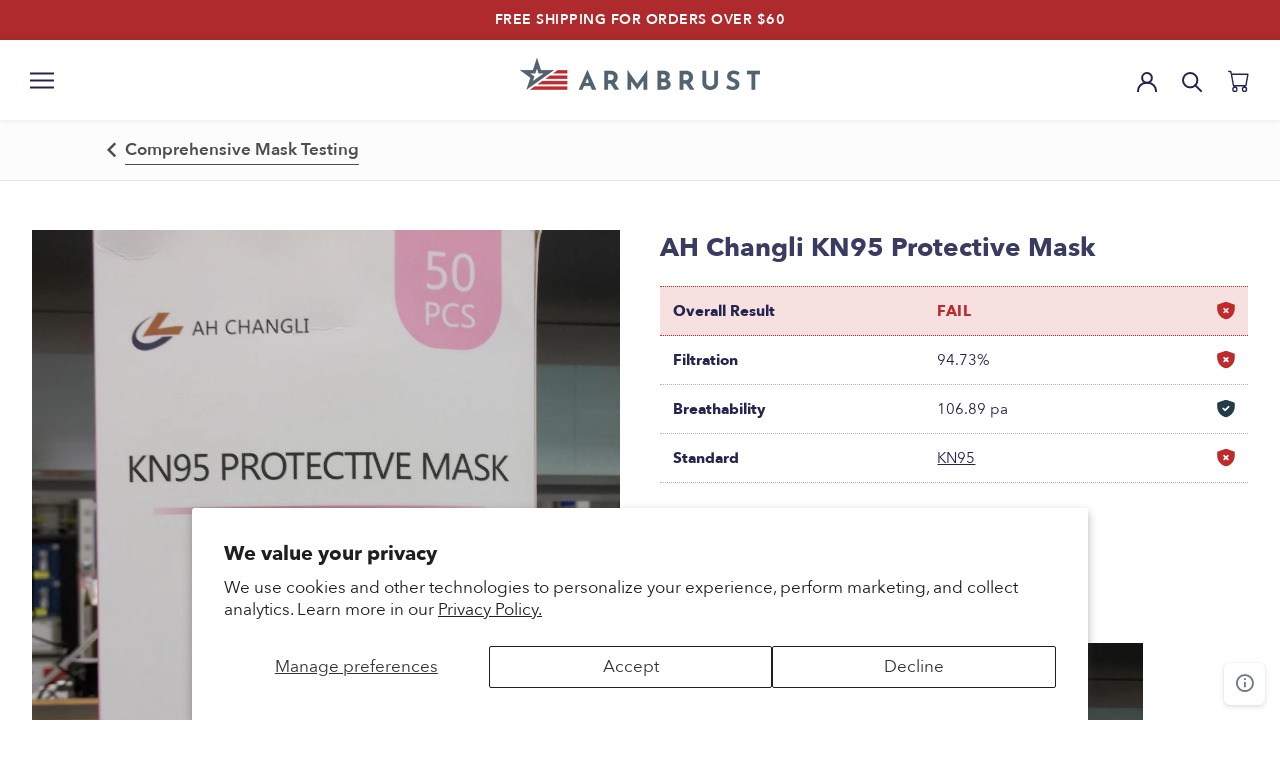

--- FILE ---
content_type: text/html; charset=utf-8
request_url: https://www.armbrustusa.com/blogs/mask-review/kn95-ah-changli-flat-fold-white-cdc7
body_size: 58677
content:
<!doctype html>

<html class="no-js" lang="en">

  	<head>
		
		
		<script async src='https://pre.bossapps.co/js/script?shop=armbrustusa.myshopify.com'></script>
		

		<meta name="facebook-domain-verification" content="qmmct62gu53wuortfl175z5rr3ya4s" />
		<meta charset="utf-8">
		<meta http-equiv="X-UA-Compatible" content="IE=edge,chrome=1">
		<meta name="viewport" content="width=device-width, initial-scale=1.0, height=device-height, minimum-scale=1.0, maximum-scale=2.0, user-scalable=yes">
		<meta name="theme-color" content="">

		<title>
		AH Changli KN95 Protective Mask &ndash; Armbrust American
		</title>

		
		<meta name="description" content="AH Changli KN95 Protective Mask review. Will this mask protect you?">
		

		<link rel="canonical" href="https://www.armbrustusa.com/blogs/mask-review/kn95-ah-changli-flat-fold-white-cdc7">

		
		<link rel="shortcut icon" href="//www.armbrustusa.com/cdn/shop/files/Facivon_Small_897d1354-0104-4f1e-a0b3-da8dba230e11_96x.png?v=1614290655" type="image/png">
		

		<meta property="og:type" content="article">
  <meta property="og:title" content="AH Changli KN95 Protective Mask"><meta property="og:image" content="http://www.armbrustusa.com/cdn/shop/articles/Anhui_Changli_Environmental_Protection_Technology_Co._Ltd_1.png?v=1676394782">
    <meta property="og:image:secure_url" content="https://www.armbrustusa.com/cdn/shop/articles/Anhui_Changli_Environmental_Protection_Technology_Co._Ltd_1.png?v=1676394782">
    <meta property="og:image:width" content="1000">
    <meta property="og:image:height" content="1336"><meta property="og:description" content="AH Changli KN95 Protective Mask review. Will this mask protect you?"><meta property="og:url" content="https://www.armbrustusa.com/blogs/mask-review/kn95-ah-changli-flat-fold-white-cdc7">
<meta property="og:site_name" content="Armbrust American"><meta name="twitter:card" content="summary"><meta name="twitter:title" content="AH Changli KN95 Protective Mask">
  <meta name="twitter:description" content=""><meta name="twitter:image" content="https://www.armbrustusa.com/cdn/shop/articles/Anhui_Changli_Environmental_Protection_Technology_Co._Ltd_1_600x600_crop_center.png?v=1676394782">
    <meta property="og:image" content="http:Liquid error (snippets/social-meta-tags line 99): invalid url input">
    <meta property="og:image:secure_url" content="https:Liquid error (snippets/social-meta-tags line 100): invalid url input">
    <meta property="og:image:width" content="">
    <meta property="og:image:height" content="">
  

		<style>
  
  

  
  
  

  :root {
    --heading-font-family : "system_ui", -apple-system, 'Segoe UI', Roboto, 'Helvetica Neue', 'Noto Sans', 'Liberation Sans', Arial, sans-serif, 'Apple Color Emoji', 'Segoe UI Emoji', 'Segoe UI Symbol', 'Noto Color Emoji';
    --heading-font-weight : 400;
    --heading-font-style  : normal;

    --text-font-family : "system_ui", -apple-system, 'Segoe UI', Roboto, 'Helvetica Neue', 'Noto Sans', 'Liberation Sans', Arial, sans-serif, 'Apple Color Emoji', 'Segoe UI Emoji', 'Segoe UI Symbol', 'Noto Color Emoji';
    --text-font-weight : 400;
    --text-font-style  : normal;

    --base-text-font-size   : 17px;
    --default-text-font-size: 14px;--background          : #ffffff;
    --background-rgb      : 255, 255, 255;
    --light-background    : #ffffff;
    --light-background-rgb: 255, 255, 255;
    --heading-color       : #232323;
    --text-color          : #232323;
    --text-color-rgb      : 35, 35, 35;
    --text-color-light    : #232323;
    --text-color-light-rgb: 35, 35, 35;
    --link-color          : #24254e;
    --link-color-rgb      : 36, 37, 78;
    --border-color        : #dedede;
    --border-color-rgb    : 222, 222, 222;

    --button-background    : #be2b2e;
    --button-background-rgb: 190, 43, 46;
    --button-text-color    : #ffffff;

    --header-background       : #ffffff;
    --header-heading-color    : #24254e;
    --header-light-text-color : #24254e;
    --header-border-color     : #dedee4;

    --footer-background    : #f8f8f8;
    --footer-text-color    : #24254e;
    --footer-heading-color : #24254e;
    --footer-border-color  : #d8d8de;

    --navigation-background      : #ffffff;
    --navigation-background-rgb  : 255, 255, 255;
    --navigation-text-color      : #303030;
    --navigation-text-color-light: rgba(48, 48, 48, 0.5);
    --navigation-border-color    : rgba(48, 48, 48, 0.25);

    --newsletter-popup-background     : #ffffff;
    --newsletter-popup-text-color     : #303030;
    --newsletter-popup-text-color-rgb : 48, 48, 48;

    --secondary-elements-background       : #fce7a8;
    --secondary-elements-background-rgb   : 252, 231, 168;
    --secondary-elements-text-color       : #303030;
    --secondary-elements-text-color-light : rgba(48, 48, 48, 0.5);
    --secondary-elements-border-color     : rgba(48, 48, 48, 0.25);

    --product-sale-price-color    : #be2b2e;
    --product-sale-price-color-rgb: 190, 43, 46;

    --sale-badge-background-color    :      #BE2B2E;
    --sale-badge-font-color          :      #FFFFFF;

    /* Products */

    --horizontal-spacing-four-products-per-row: 20px;
        --horizontal-spacing-two-products-per-row : 20px;

    --vertical-spacing-four-products-per-row: 40px;
        --vertical-spacing-two-products-per-row : 50px;

    /* Animation */
    --drawer-transition-timing: cubic-bezier(0.645, 0.045, 0.355, 1);
    --header-base-height: 80px; /* We set a default for browsers that do not support CSS variables */

    /* Cursors */
    --cursor-zoom-in-svg    : url(//www.armbrustusa.com/cdn/shop/t/119/assets/cursor-zoom-in.svg?v=46278497949493521781660584481);
    --cursor-zoom-in-2x-svg : url(//www.armbrustusa.com/cdn/shop/t/119/assets/cursor-zoom-in-2x.svg?v=6910624158697423491660584466);
  }
</style>

<script>
  // IE11 does not have support for CSS variables, so we have to polyfill them
  if (!(((window || {}).CSS || {}).supports && window.CSS.supports('(--a: 0)'))) {
    const script = document.createElement('script');
    script.type = 'text/javascript';
    script.src = 'https://cdn.jsdelivr.net/npm/css-vars-ponyfill@2';
    script.onload = function() {
      cssVars({});
    };

    document.getElementsByTagName('head')[0].appendChild(script);
  }
</script>


    	<script>window.performance && window.performance.mark && window.performance.mark('shopify.content_for_header.start');</script><meta name="google-site-verification" content="0NRGzdos2_V50wrzwQbnGsDv6rW6aqziiQGP6cU2GkM">
<meta name="google-site-verification" content="H6_qjgLmpqCdgCTy8j9p0tTDh8R5b99fkevoPGmE_RI">
<meta name="google-site-verification" content="0NRGzdos2_V50wrzwQbnGsDv6rW6aqziiQGP6cU2GkM">
<meta id="shopify-digital-wallet" name="shopify-digital-wallet" content="/38441451653/digital_wallets/dialog">
<meta name="shopify-checkout-api-token" content="9fa2f83ff8ac3386bc548f01ced6af9b">
<meta id="in-context-paypal-metadata" data-shop-id="38441451653" data-venmo-supported="true" data-environment="production" data-locale="en_US" data-paypal-v4="true" data-currency="USD">
<link rel="alternate" type="application/atom+xml" title="Feed" href="/blogs/mask-review.atom" />
<script async="async" src="/checkouts/internal/preloads.js?locale=en-US"></script>
<link rel="preconnect" href="https://shop.app" crossorigin="anonymous">
<script async="async" src="https://shop.app/checkouts/internal/preloads.js?locale=en-US&shop_id=38441451653" crossorigin="anonymous"></script>
<script id="apple-pay-shop-capabilities" type="application/json">{"shopId":38441451653,"countryCode":"US","currencyCode":"USD","merchantCapabilities":["supports3DS"],"merchantId":"gid:\/\/shopify\/Shop\/38441451653","merchantName":"Armbrust American","requiredBillingContactFields":["postalAddress","email"],"requiredShippingContactFields":["postalAddress","email"],"shippingType":"shipping","supportedNetworks":["visa","masterCard","amex","discover","elo","jcb"],"total":{"type":"pending","label":"Armbrust American","amount":"1.00"},"shopifyPaymentsEnabled":true,"supportsSubscriptions":true}</script>
<script id="shopify-features" type="application/json">{"accessToken":"9fa2f83ff8ac3386bc548f01ced6af9b","betas":["rich-media-storefront-analytics"],"domain":"www.armbrustusa.com","predictiveSearch":true,"shopId":38441451653,"locale":"en"}</script>
<script>var Shopify = Shopify || {};
Shopify.shop = "armbrustusa.myshopify.com";
Shopify.locale = "en";
Shopify.currency = {"active":"USD","rate":"1.0"};
Shopify.country = "US";
Shopify.theme = {"name":"Armbrust-USA \u003e Live Theme","id":121426411653,"schema_name":"Prestige","schema_version":"4.13.0","theme_store_id":null,"role":"main"};
Shopify.theme.handle = "null";
Shopify.theme.style = {"id":null,"handle":null};
Shopify.cdnHost = "www.armbrustusa.com/cdn";
Shopify.routes = Shopify.routes || {};
Shopify.routes.root = "/";</script>
<script type="module">!function(o){(o.Shopify=o.Shopify||{}).modules=!0}(window);</script>
<script>!function(o){function n(){var o=[];function n(){o.push(Array.prototype.slice.apply(arguments))}return n.q=o,n}var t=o.Shopify=o.Shopify||{};t.loadFeatures=n(),t.autoloadFeatures=n()}(window);</script>
<script>
  window.ShopifyPay = window.ShopifyPay || {};
  window.ShopifyPay.apiHost = "shop.app\/pay";
  window.ShopifyPay.redirectState = null;
</script>
<script id="shop-js-analytics" type="application/json">{"pageType":"article"}</script>
<script defer="defer" async type="module" src="//www.armbrustusa.com/cdn/shopifycloud/shop-js/modules/v2/client.init-shop-cart-sync_C5BV16lS.en.esm.js"></script>
<script defer="defer" async type="module" src="//www.armbrustusa.com/cdn/shopifycloud/shop-js/modules/v2/chunk.common_CygWptCX.esm.js"></script>
<script type="module">
  await import("//www.armbrustusa.com/cdn/shopifycloud/shop-js/modules/v2/client.init-shop-cart-sync_C5BV16lS.en.esm.js");
await import("//www.armbrustusa.com/cdn/shopifycloud/shop-js/modules/v2/chunk.common_CygWptCX.esm.js");

  window.Shopify.SignInWithShop?.initShopCartSync?.({"fedCMEnabled":true,"windoidEnabled":true});

</script>
<script>
  window.Shopify = window.Shopify || {};
  if (!window.Shopify.featureAssets) window.Shopify.featureAssets = {};
  window.Shopify.featureAssets['shop-js'] = {"shop-cart-sync":["modules/v2/client.shop-cart-sync_ZFArdW7E.en.esm.js","modules/v2/chunk.common_CygWptCX.esm.js"],"init-fed-cm":["modules/v2/client.init-fed-cm_CmiC4vf6.en.esm.js","modules/v2/chunk.common_CygWptCX.esm.js"],"shop-button":["modules/v2/client.shop-button_tlx5R9nI.en.esm.js","modules/v2/chunk.common_CygWptCX.esm.js"],"shop-cash-offers":["modules/v2/client.shop-cash-offers_DOA2yAJr.en.esm.js","modules/v2/chunk.common_CygWptCX.esm.js","modules/v2/chunk.modal_D71HUcav.esm.js"],"init-windoid":["modules/v2/client.init-windoid_sURxWdc1.en.esm.js","modules/v2/chunk.common_CygWptCX.esm.js"],"shop-toast-manager":["modules/v2/client.shop-toast-manager_ClPi3nE9.en.esm.js","modules/v2/chunk.common_CygWptCX.esm.js"],"init-shop-email-lookup-coordinator":["modules/v2/client.init-shop-email-lookup-coordinator_B8hsDcYM.en.esm.js","modules/v2/chunk.common_CygWptCX.esm.js"],"init-shop-cart-sync":["modules/v2/client.init-shop-cart-sync_C5BV16lS.en.esm.js","modules/v2/chunk.common_CygWptCX.esm.js"],"avatar":["modules/v2/client.avatar_BTnouDA3.en.esm.js"],"pay-button":["modules/v2/client.pay-button_FdsNuTd3.en.esm.js","modules/v2/chunk.common_CygWptCX.esm.js"],"init-customer-accounts":["modules/v2/client.init-customer-accounts_DxDtT_ad.en.esm.js","modules/v2/client.shop-login-button_C5VAVYt1.en.esm.js","modules/v2/chunk.common_CygWptCX.esm.js","modules/v2/chunk.modal_D71HUcav.esm.js"],"init-shop-for-new-customer-accounts":["modules/v2/client.init-shop-for-new-customer-accounts_ChsxoAhi.en.esm.js","modules/v2/client.shop-login-button_C5VAVYt1.en.esm.js","modules/v2/chunk.common_CygWptCX.esm.js","modules/v2/chunk.modal_D71HUcav.esm.js"],"shop-login-button":["modules/v2/client.shop-login-button_C5VAVYt1.en.esm.js","modules/v2/chunk.common_CygWptCX.esm.js","modules/v2/chunk.modal_D71HUcav.esm.js"],"init-customer-accounts-sign-up":["modules/v2/client.init-customer-accounts-sign-up_CPSyQ0Tj.en.esm.js","modules/v2/client.shop-login-button_C5VAVYt1.en.esm.js","modules/v2/chunk.common_CygWptCX.esm.js","modules/v2/chunk.modal_D71HUcav.esm.js"],"shop-follow-button":["modules/v2/client.shop-follow-button_Cva4Ekp9.en.esm.js","modules/v2/chunk.common_CygWptCX.esm.js","modules/v2/chunk.modal_D71HUcav.esm.js"],"checkout-modal":["modules/v2/client.checkout-modal_BPM8l0SH.en.esm.js","modules/v2/chunk.common_CygWptCX.esm.js","modules/v2/chunk.modal_D71HUcav.esm.js"],"lead-capture":["modules/v2/client.lead-capture_Bi8yE_yS.en.esm.js","modules/v2/chunk.common_CygWptCX.esm.js","modules/v2/chunk.modal_D71HUcav.esm.js"],"shop-login":["modules/v2/client.shop-login_D6lNrXab.en.esm.js","modules/v2/chunk.common_CygWptCX.esm.js","modules/v2/chunk.modal_D71HUcav.esm.js"],"payment-terms":["modules/v2/client.payment-terms_CZxnsJam.en.esm.js","modules/v2/chunk.common_CygWptCX.esm.js","modules/v2/chunk.modal_D71HUcav.esm.js"]};
</script>
<script>(function() {
  var isLoaded = false;
  function asyncLoad() {
    if (isLoaded) return;
    isLoaded = true;
    var urls = ["\/\/cdn.shopify.com\/proxy\/20fafd0ea5c7747a91ced1f63b51246e2cc5794c28360dd6c92ef2cd7cba1607\/bingshoppingtool-t2app-prod.trafficmanager.net\/uet\/tracking_script?shop=armbrustusa.myshopify.com\u0026sp-cache-control=cHVibGljLCBtYXgtYWdlPTkwMA","https:\/\/cjshpfy.cjpowered.com\/getPluginJS?shop=armbrustusa.myshopify.com","https:\/\/static.klaviyo.com\/onsite\/js\/klaviyo.js?company_id=U33ZBK\u0026shop=armbrustusa.myshopify.com","https:\/\/static.klaviyo.com\/onsite\/js\/klaviyo.js?company_id=WDyiar\u0026shop=armbrustusa.myshopify.com","https:\/\/cdn.hextom.com\/js\/freeshippingbar.js?shop=armbrustusa.myshopify.com","https:\/\/customer-first-focus.b-cdn.net\/cffOrderifyLoader_min.js?shop=armbrustusa.myshopify.com","https:\/\/appify.trackship.com\/resources\/js\/script_tag.js?shop=armbrustusa.myshopify.com","https:\/\/sdk.postscript.io\/sdk-script-loader.bundle.js?shopId=269034\u0026shop=armbrustusa.myshopify.com"];
    for (var i = 0; i < urls.length; i++) {
      var s = document.createElement('script');
      s.type = 'text/javascript';
      s.async = true;
      s.src = urls[i];
      var x = document.getElementsByTagName('script')[0];
      x.parentNode.insertBefore(s, x);
    }
  };
  if(window.attachEvent) {
    window.attachEvent('onload', asyncLoad);
  } else {
    window.addEventListener('load', asyncLoad, false);
  }
})();</script>
<script id="__st">var __st={"a":38441451653,"offset":-21600,"reqid":"3c78cfa5-f978-4583-bb77-e65912bde913-1768779561","pageurl":"www.armbrustusa.com\/blogs\/mask-review\/kn95-ah-changli-flat-fold-white-cdc7","s":"articles-556044681349","u":"64e1fe6f50d7","p":"article","rtyp":"article","rid":556044681349};</script>
<script>window.ShopifyPaypalV4VisibilityTracking = true;</script>
<script id="captcha-bootstrap">!function(){'use strict';const t='contact',e='account',n='new_comment',o=[[t,t],['blogs',n],['comments',n],[t,'customer']],c=[[e,'customer_login'],[e,'guest_login'],[e,'recover_customer_password'],[e,'create_customer']],r=t=>t.map((([t,e])=>`form[action*='/${t}']:not([data-nocaptcha='true']) input[name='form_type'][value='${e}']`)).join(','),a=t=>()=>t?[...document.querySelectorAll(t)].map((t=>t.form)):[];function s(){const t=[...o],e=r(t);return a(e)}const i='password',u='form_key',d=['recaptcha-v3-token','g-recaptcha-response','h-captcha-response',i],f=()=>{try{return window.sessionStorage}catch{return}},m='__shopify_v',_=t=>t.elements[u];function p(t,e,n=!1){try{const o=window.sessionStorage,c=JSON.parse(o.getItem(e)),{data:r}=function(t){const{data:e,action:n}=t;return t[m]||n?{data:e,action:n}:{data:t,action:n}}(c);for(const[e,n]of Object.entries(r))t.elements[e]&&(t.elements[e].value=n);n&&o.removeItem(e)}catch(o){console.error('form repopulation failed',{error:o})}}const l='form_type',E='cptcha';function T(t){t.dataset[E]=!0}const w=window,h=w.document,L='Shopify',v='ce_forms',y='captcha';let A=!1;((t,e)=>{const n=(g='f06e6c50-85a8-45c8-87d0-21a2b65856fe',I='https://cdn.shopify.com/shopifycloud/storefront-forms-hcaptcha/ce_storefront_forms_captcha_hcaptcha.v1.5.2.iife.js',D={infoText:'Protected by hCaptcha',privacyText:'Privacy',termsText:'Terms'},(t,e,n)=>{const o=w[L][v],c=o.bindForm;if(c)return c(t,g,e,D).then(n);var r;o.q.push([[t,g,e,D],n]),r=I,A||(h.body.append(Object.assign(h.createElement('script'),{id:'captcha-provider',async:!0,src:r})),A=!0)});var g,I,D;w[L]=w[L]||{},w[L][v]=w[L][v]||{},w[L][v].q=[],w[L][y]=w[L][y]||{},w[L][y].protect=function(t,e){n(t,void 0,e),T(t)},Object.freeze(w[L][y]),function(t,e,n,w,h,L){const[v,y,A,g]=function(t,e,n){const i=e?o:[],u=t?c:[],d=[...i,...u],f=r(d),m=r(i),_=r(d.filter((([t,e])=>n.includes(e))));return[a(f),a(m),a(_),s()]}(w,h,L),I=t=>{const e=t.target;return e instanceof HTMLFormElement?e:e&&e.form},D=t=>v().includes(t);t.addEventListener('submit',(t=>{const e=I(t);if(!e)return;const n=D(e)&&!e.dataset.hcaptchaBound&&!e.dataset.recaptchaBound,o=_(e),c=g().includes(e)&&(!o||!o.value);(n||c)&&t.preventDefault(),c&&!n&&(function(t){try{if(!f())return;!function(t){const e=f();if(!e)return;const n=_(t);if(!n)return;const o=n.value;o&&e.removeItem(o)}(t);const e=Array.from(Array(32),(()=>Math.random().toString(36)[2])).join('');!function(t,e){_(t)||t.append(Object.assign(document.createElement('input'),{type:'hidden',name:u})),t.elements[u].value=e}(t,e),function(t,e){const n=f();if(!n)return;const o=[...t.querySelectorAll(`input[type='${i}']`)].map((({name:t})=>t)),c=[...d,...o],r={};for(const[a,s]of new FormData(t).entries())c.includes(a)||(r[a]=s);n.setItem(e,JSON.stringify({[m]:1,action:t.action,data:r}))}(t,e)}catch(e){console.error('failed to persist form',e)}}(e),e.submit())}));const S=(t,e)=>{t&&!t.dataset[E]&&(n(t,e.some((e=>e===t))),T(t))};for(const o of['focusin','change'])t.addEventListener(o,(t=>{const e=I(t);D(e)&&S(e,y())}));const B=e.get('form_key'),M=e.get(l),P=B&&M;t.addEventListener('DOMContentLoaded',(()=>{const t=y();if(P)for(const e of t)e.elements[l].value===M&&p(e,B);[...new Set([...A(),...v().filter((t=>'true'===t.dataset.shopifyCaptcha))])].forEach((e=>S(e,t)))}))}(h,new URLSearchParams(w.location.search),n,t,e,['guest_login'])})(!0,!0)}();</script>
<script integrity="sha256-4kQ18oKyAcykRKYeNunJcIwy7WH5gtpwJnB7kiuLZ1E=" data-source-attribution="shopify.loadfeatures" defer="defer" src="//www.armbrustusa.com/cdn/shopifycloud/storefront/assets/storefront/load_feature-a0a9edcb.js" crossorigin="anonymous"></script>
<script crossorigin="anonymous" defer="defer" src="//www.armbrustusa.com/cdn/shopifycloud/storefront/assets/shopify_pay/storefront-65b4c6d7.js?v=20250812"></script>
<script data-source-attribution="shopify.dynamic_checkout.dynamic.init">var Shopify=Shopify||{};Shopify.PaymentButton=Shopify.PaymentButton||{isStorefrontPortableWallets:!0,init:function(){window.Shopify.PaymentButton.init=function(){};var t=document.createElement("script");t.src="https://www.armbrustusa.com/cdn/shopifycloud/portable-wallets/latest/portable-wallets.en.js",t.type="module",document.head.appendChild(t)}};
</script>
<script data-source-attribution="shopify.dynamic_checkout.buyer_consent">
  function portableWalletsHideBuyerConsent(e){var t=document.getElementById("shopify-buyer-consent"),n=document.getElementById("shopify-subscription-policy-button");t&&n&&(t.classList.add("hidden"),t.setAttribute("aria-hidden","true"),n.removeEventListener("click",e))}function portableWalletsShowBuyerConsent(e){var t=document.getElementById("shopify-buyer-consent"),n=document.getElementById("shopify-subscription-policy-button");t&&n&&(t.classList.remove("hidden"),t.removeAttribute("aria-hidden"),n.addEventListener("click",e))}window.Shopify?.PaymentButton&&(window.Shopify.PaymentButton.hideBuyerConsent=portableWalletsHideBuyerConsent,window.Shopify.PaymentButton.showBuyerConsent=portableWalletsShowBuyerConsent);
</script>
<script data-source-attribution="shopify.dynamic_checkout.cart.bootstrap">document.addEventListener("DOMContentLoaded",(function(){function t(){return document.querySelector("shopify-accelerated-checkout-cart, shopify-accelerated-checkout")}if(t())Shopify.PaymentButton.init();else{new MutationObserver((function(e,n){t()&&(Shopify.PaymentButton.init(),n.disconnect())})).observe(document.body,{childList:!0,subtree:!0})}}));
</script>
<script id='scb4127' type='text/javascript' async='' src='https://www.armbrustusa.com/cdn/shopifycloud/privacy-banner/storefront-banner.js'></script><link id="shopify-accelerated-checkout-styles" rel="stylesheet" media="screen" href="https://www.armbrustusa.com/cdn/shopifycloud/portable-wallets/latest/accelerated-checkout-backwards-compat.css" crossorigin="anonymous">
<style id="shopify-accelerated-checkout-cart">
        #shopify-buyer-consent {
  margin-top: 1em;
  display: inline-block;
  width: 100%;
}

#shopify-buyer-consent.hidden {
  display: none;
}

#shopify-subscription-policy-button {
  background: none;
  border: none;
  padding: 0;
  text-decoration: underline;
  font-size: inherit;
  cursor: pointer;
}

#shopify-subscription-policy-button::before {
  box-shadow: none;
}

      </style>

<script>window.performance && window.performance.mark && window.performance.mark('shopify.content_for_header.end');</script>

		
		<link rel="stylesheet" href="//www.armbrustusa.com/cdn/shop/t/119/assets/theme.min.css?v=180227309484627927061673532703">
		<link rel="stylesheet" href="//www.armbrustusa.com/cdn/shop/t/119/assets/overrides.min.css?v=165683666225091928431699294443">

		<script>// This allows to expose several variables to the global scope, to be used in scripts
			window.theme = {
			pageType: "article",
			moneyFormat: "${{amount}}",
			moneyWithCurrencyFormat: "${{amount}} USD",
			productImageSize: "square",
			searchMode: "product",
			showPageTransition: false,
			showElementStaggering: false,
			showImageZooming: false
			};

			window.routes = {
			rootUrl: "\/",
			rootUrlWithoutSlash: '',
			cartUrl: "\/cart",
			cartAddUrl: "\/cart\/add",
			cartChangeUrl: "\/cart\/change",
			searchUrl: "\/search",
			productRecommendationsUrl: "\/recommendations\/products"
			};

			window.languages = {
			cartAddNote: "Add Order Note",
			cartEditNote: "Edit Order Note",
			productImageLoadingError: "This image could not be loaded. Please try to reload the page.",
			productFormAddToCart: "Add to cart",
			productFormUnavailable: "Unavailable",
			productFormSoldOut: "Sold Out",
			shippingEstimatorOneResult: "1 option available:",
			shippingEstimatorMoreResults: "{{count}} options available:",
			shippingEstimatorNoResults: "No shipping could be found"
			};

			window.lazySizesConfig = {
			loadHidden: false,
			hFac: 0.5,
			expFactor: 2,
			ricTimeout: 150,
			lazyClass: 'Image--lazyLoad',
			loadingClass: 'Image--lazyLoading',
			loadedClass: 'Image--lazyLoaded'
			};

			document.documentElement.className = document.documentElement.className.replace('no-js', 'js');
			document.documentElement.style.setProperty('--window-height', window.innerHeight + 'px');

			// We do a quick detection of some features (we could use Modernizr but for so little...)
			(function() {
			document.documentElement.className += ((window.CSS && window.CSS.supports('(position: sticky) or (position: -webkit-sticky)')) ? ' supports-sticky' : ' no-supports-sticky');
			document.documentElement.className += (window.matchMedia('(-moz-touch-enabled: 1), (hover: none)')).matches ? ' no-supports-hover' : ' supports-hover';
			}());
		</script>

		<script src="//www.armbrustusa.com/cdn/shop/t/119/assets/lazysizes.min.js?v=174358363404432586981660584471" defer></script>

		

		<script src="https://polyfill-fastly.net/v3/polyfill.min.js?unknown=polyfill&features=fetch,Element.prototype.closest,Element.prototype.remove,Element.prototype.classList,Array.prototype.includes,Array.prototype.fill,Object.assign,CustomEvent,IntersectionObserver,IntersectionObserverEntry,URL" defer></script>
		<script src="//www.armbrustusa.com/cdn/shop/t/119/assets/libs.min.js?v=26178543184394469741660584472" defer></script>
		<script src="//www.armbrustusa.com/cdn/shop/t/119/assets/theme.min.js?v=167927444991367170481663689610" defer></script>
		
		<script src="//www.armbrustusa.com/cdn/shop/t/119/assets/overrides.min.js?v=40602983235800886721674052909" defer></script>

		
		<script src="https://cdnjs.cloudflare.com/ajax/libs/jquery/3.2.1/jquery.min.js"></script>
		

		
		<script>
		(function () {
			window.onpageshow = function() {
			if (window.theme.showPageTransition) {
				var pageTransition = document.querySelector('.PageTransition');

				if (pageTransition) {
				pageTransition.style.visibility = 'visible';
				pageTransition.style.opacity = '0';
				}
			}

			// When the page is loaded from the cache, we have to reload the cart content
			document.documentElement.dispatchEvent(new CustomEvent('cart:refresh', {
				bubbles: true
			}));
			};
		})();
		</script>

		
		
		<link rel="stylesheet" href="https://cdnjs.cloudflare.com/ajax/libs/slick-carousel/1.8.1/slick.min.css" integrity="sha512-yHknP1/AwR+yx26cB1y0cjvQUMvEa2PFzt1c9LlS4pRQ5NOTZFWbhBig+X9G9eYW/8m0/4OXNx8pxJ6z57x0dw==" crossorigin="anonymous" referrerpolicy="no-referrer" />
		<link rel="stylesheet" href="https://cdnjs.cloudflare.com/ajax/libs/slick-carousel/1.8.1/slick-theme.min.css" integrity="sha512-17EgCFERpgZKcm0j0fEq1YCJuyAWdz9KUtv1EjVuaOz8pDnh/0nZxmU6BBXwaaxqoi9PQXnRWqlcDB027hgv9A==" crossorigin="anonymous" referrerpolicy="no-referrer" />
		
		

		
		
		

		
  <script type="application/ld+json">
  {
    "@context": "http://schema.org",
    "@type": "BlogPosting",
    "mainEntityOfPage": "/blogs/mask-review/kn95-ah-changli-flat-fold-white-cdc7",
    "articleSection": "Mask-Reviews",
    "keywords": "Adult, CDC, China, Earloop, Fail, flat fold, KN95",
    "headline": "AH Changli KN95 Protective Mask",
    "description": "",
    "dateCreated": "2022-02-03T13:39:56",
    "datePublished": "2022-02-03T13:39:56",
    "dateModified": "2022-02-03T13:39:56",
    "image": {
      "@type": "ImageObject",
      "url": "https://www.armbrustusa.com/cdn/shop/articles/Anhui_Changli_Environmental_Protection_Technology_Co._Ltd_1_1024x.png?v=1676394782",
      "image": "https://www.armbrustusa.com/cdn/shop/articles/Anhui_Changli_Environmental_Protection_Technology_Co._Ltd_1_1024x.png?v=1676394782",
      "name": "AH Changli KN95 Protective Mask",
      "width": "1024",
      "height": "1024"
    },
    "author": {
      "@type": "Person",
      "name": "Eric Eckert",
      "givenName": "Eric",
      "familyName": "Eckert"
    },
    "publisher": {
      "@type": "Organization",
      "name": "Armbrust American"
    },
    "commentCount": 0,
    "comment": []
  }
  </script>



  <script type="application/ld+json">
  {
    "@context": "http://schema.org",
    "@type": "BreadcrumbList",
  "itemListElement": [{
      "@type": "ListItem",
      "position": 1,
      "name": "Translation missing: en.general.breadcrumb.home",
      "item": "https://www.armbrustusa.com"
    },{
          "@type": "ListItem",
          "position": 2,
          "name": "Mask-Reviews",
          "item": "https://www.armbrustusa.com/blogs/mask-review"
        }, {
          "@type": "ListItem",
          "position": 3,
          "name": "Mask-Reviews",
          "item": "https://www.armbrustusa.com/blogs/mask-review/kn95-ah-changli-flat-fold-white-cdc7"
        }]
  }
  </script>

		
 <script>
 let ps_apiURI = "https://swift-api.perfectapps.io/api";
 let ps_storeUrl = "https://swift.perfectapps.io";
 let ps_productId = "";
 </script> 
  
 
		<script>window.is_hulkpo_installed=false</script>

	<!-- BEGIN app block: shopify://apps/judge-me-reviews/blocks/judgeme_core/61ccd3b1-a9f2-4160-9fe9-4fec8413e5d8 --><!-- Start of Judge.me Core -->






<link rel="dns-prefetch" href="https://cdnwidget.judge.me">
<link rel="dns-prefetch" href="https://cdn.judge.me">
<link rel="dns-prefetch" href="https://cdn1.judge.me">
<link rel="dns-prefetch" href="https://api.judge.me">

<script data-cfasync='false' class='jdgm-settings-script'>window.jdgmSettings={"pagination":5,"disable_web_reviews":false,"badge_no_review_text":"No reviews","badge_n_reviews_text":"{{ n }} review/reviews","badge_star_color":"#af3935","hide_badge_preview_if_no_reviews":true,"badge_hide_text":false,"enforce_center_preview_badge":false,"widget_title":"REVIEWS","widget_open_form_text":"Write a review","widget_close_form_text":"Cancel review","widget_refresh_page_text":"Refresh page","widget_summary_text":"{{ average_rating_1_decimal }}, based on {{ number_of_reviews }} review/reviews","widget_no_review_text":"Be the first to write a review","widget_name_field_text":"Display name","widget_verified_name_field_text":"Verified Name (public)","widget_name_placeholder_text":"Display name","widget_required_field_error_text":"This field is required.","widget_email_field_text":"Email address","widget_verified_email_field_text":"Verified Email (private, can not be edited)","widget_email_placeholder_text":"Your email address","widget_email_field_error_text":"Please enter a valid email address.","widget_rating_field_text":"Rating","widget_review_title_field_text":"Review Title","widget_review_title_placeholder_text":"Give your review a title","widget_review_body_field_text":"Review content","widget_review_body_placeholder_text":"Start writing here...","widget_pictures_field_text":"Picture/Video (optional)","widget_submit_review_text":"Submit Review","widget_submit_verified_review_text":"Submit Verified Review","widget_submit_success_msg_with_auto_publish":"Thank you! Please refresh the page in a few moments to see your review. You can remove or edit your review by logging into \u003ca href='https://judge.me/login' target='_blank' rel='nofollow noopener'\u003eJudge.me\u003c/a\u003e","widget_submit_success_msg_no_auto_publish":"\u003cp\u003eTHANK YOU FOR POSTING A REVIEW!\u003c/p\u003e\r\n\u003cp\u003eYour review was sent successfully and is now waiting for our staff to publish it.\u003c/p\u003e","widget_show_default_reviews_out_of_total_text":"Showing {{ n_reviews_shown }} out of {{ n_reviews }} reviews.","widget_show_all_link_text":"Show all","widget_show_less_link_text":"Show less","widget_author_said_text":"{{ reviewer_name }} said:","widget_days_text":"{{ n }} days ago","widget_weeks_text":"{{ n }} week/weeks ago","widget_months_text":"{{ n }} month/months ago","widget_years_text":"{{ n }} year/years ago","widget_yesterday_text":"Yesterday","widget_today_text":"Today","widget_replied_text":"\u003e\u003e {{ shop_name }} replied:","widget_read_more_text":"Read more","widget_reviewer_name_as_initial":"","widget_rating_filter_color":"#af3935","widget_rating_filter_see_all_text":"See all reviews","widget_sorting_most_recent_text":"Most Recent","widget_sorting_highest_rating_text":"Highest Rating","widget_sorting_lowest_rating_text":"Lowest Rating","widget_sorting_with_pictures_text":"Only Pictures","widget_sorting_most_helpful_text":"Most Helpful","widget_open_question_form_text":"Ask a question","widget_reviews_subtab_text":"Reviews","widget_questions_subtab_text":"Questions","widget_question_label_text":"Question","widget_answer_label_text":"Answer","widget_question_placeholder_text":"Write your question here","widget_submit_question_text":"Submit Question","widget_question_submit_success_text":"Thank you for your question! We will notify you once it gets answered.","widget_star_color":"#af3935","verified_badge_text":"Verified","verified_badge_bg_color":"","verified_badge_text_color":"","verified_badge_placement":"removed","widget_review_max_height":3,"widget_hide_border":true,"widget_social_share":true,"widget_thumb":true,"widget_review_location_show":false,"widget_location_format":"country_iso_code","all_reviews_include_out_of_store_products":true,"all_reviews_out_of_store_text":"(out of store)","all_reviews_pagination":100,"all_reviews_product_name_prefix_text":"about","enable_review_pictures":true,"enable_question_anwser":false,"widget_theme":"leex","review_date_format":"mm/dd/yyyy","default_sort_method":"pictures-first","widget_product_reviews_subtab_text":"Product Reviews","widget_shop_reviews_subtab_text":"Shop Reviews","widget_other_products_reviews_text":"Reviews for other products","widget_store_reviews_subtab_text":"Store reviews","widget_no_store_reviews_text":"This store hasn't received any reviews yet","widget_web_restriction_product_reviews_text":"This product hasn't received any reviews yet","widget_no_items_text":"No items found","widget_show_more_text":"Show more","widget_write_a_store_review_text":"Write a Store Review","widget_other_languages_heading":"Reviews in Other Languages","widget_translate_review_text":"Translate review to {{ language }}","widget_translating_review_text":"Translating...","widget_show_original_translation_text":"Show original ({{ language }})","widget_translate_review_failed_text":"Review couldn't be translated.","widget_translate_review_retry_text":"Retry","widget_translate_review_try_again_later_text":"Try again later","show_product_url_for_grouped_product":false,"widget_sorting_pictures_first_text":"Pictures First","show_pictures_on_all_rev_page_mobile":false,"show_pictures_on_all_rev_page_desktop":false,"floating_tab_hide_mobile_install_preference":false,"floating_tab_button_name":"★ Reviews","floating_tab_title":"Let customers speak for us","floating_tab_button_color":"","floating_tab_button_background_color":"","floating_tab_url":"","floating_tab_url_enabled":false,"floating_tab_tab_style":"text","all_reviews_text_badge_text":"Customers rate us {{ shop.metafields.judgeme.all_reviews_rating | round: 1 }}/5 based on {{ shop.metafields.judgeme.all_reviews_count }} reviews.","all_reviews_text_badge_text_branded_style":"{{ shop.metafields.judgeme.all_reviews_rating | round: 1 }} out of 5 stars based on {{ shop.metafields.judgeme.all_reviews_count }} reviews","is_all_reviews_text_badge_a_link":false,"show_stars_for_all_reviews_text_badge":false,"all_reviews_text_badge_url":"","all_reviews_text_style":"text","all_reviews_text_color_style":"judgeme_brand_color","all_reviews_text_color":"#108474","all_reviews_text_show_jm_brand":true,"featured_carousel_show_header":true,"featured_carousel_title":"Let customers speak for us","testimonials_carousel_title":"Customers are saying","videos_carousel_title":"Real customer stories","cards_carousel_title":"Customers are saying","featured_carousel_count_text":"from {{ n }} reviews","featured_carousel_add_link_to_all_reviews_page":false,"featured_carousel_url":"","featured_carousel_show_images":true,"featured_carousel_autoslide_interval":5,"featured_carousel_arrows_on_the_sides":false,"featured_carousel_height":250,"featured_carousel_width":80,"featured_carousel_image_size":0,"featured_carousel_image_height":250,"featured_carousel_arrow_color":"#eeeeee","verified_count_badge_style":"vintage","verified_count_badge_orientation":"horizontal","verified_count_badge_color_style":"judgeme_brand_color","verified_count_badge_color":"#108474","is_verified_count_badge_a_link":false,"verified_count_badge_url":"","verified_count_badge_show_jm_brand":true,"widget_rating_preset_default":5,"widget_first_sub_tab":"product-reviews","widget_show_histogram":false,"widget_histogram_use_custom_color":true,"widget_pagination_use_custom_color":false,"widget_star_use_custom_color":true,"widget_verified_badge_use_custom_color":false,"widget_write_review_use_custom_color":false,"picture_reminder_submit_button":"Upload Pictures","enable_review_videos":false,"mute_video_by_default":false,"widget_sorting_videos_first_text":"Videos First","widget_review_pending_text":"Pending","featured_carousel_items_for_large_screen":3,"social_share_options_order":"Facebook,Twitter,LinkedIn","remove_microdata_snippet":true,"disable_json_ld":false,"enable_json_ld_products":false,"preview_badge_show_question_text":false,"preview_badge_no_question_text":"No questions","preview_badge_n_question_text":"{{ number_of_questions }} question/questions","qa_badge_show_icon":false,"qa_badge_position":"same-row","remove_judgeme_branding":false,"widget_add_search_bar":true,"widget_search_bar_placeholder":"Search","widget_sorting_verified_only_text":"Verified only","featured_carousel_theme":"default","featured_carousel_show_rating":true,"featured_carousel_show_title":true,"featured_carousel_show_body":true,"featured_carousel_show_date":false,"featured_carousel_show_reviewer":true,"featured_carousel_show_product":false,"featured_carousel_header_background_color":"#108474","featured_carousel_header_text_color":"#ffffff","featured_carousel_name_product_separator":"reviewed","featured_carousel_full_star_background":"#108474","featured_carousel_empty_star_background":"#dadada","featured_carousel_vertical_theme_background":"#f9fafb","featured_carousel_verified_badge_enable":false,"featured_carousel_verified_badge_color":"#108474","featured_carousel_border_style":"round","featured_carousel_review_line_length_limit":3,"featured_carousel_more_reviews_button_text":"Read more reviews","featured_carousel_view_product_button_text":"View product","all_reviews_page_load_reviews_on":"scroll","all_reviews_page_load_more_text":"Load More Reviews","disable_fb_tab_reviews":false,"enable_ajax_cdn_cache":false,"widget_public_name_text":"displayed publicly like","default_reviewer_name":"John Smith","default_reviewer_name_has_non_latin":true,"widget_reviewer_anonymous":"Anonymous","medals_widget_title":"Judge.me Review Medals","medals_widget_background_color":"#f9fafb","medals_widget_position":"footer_all_pages","medals_widget_border_color":"#f9fafb","medals_widget_verified_text_position":"left","medals_widget_use_monochromatic_version":false,"medals_widget_elements_color":"#108474","show_reviewer_avatar":true,"widget_invalid_yt_video_url_error_text":"Not a YouTube video URL","widget_max_length_field_error_text":"Please enter no more than {0} characters.","widget_show_country_flag":false,"widget_show_collected_via_shop_app":true,"widget_verified_by_shop_badge_style":"light","widget_verified_by_shop_text":"Verified by Shop","widget_show_photo_gallery":false,"widget_load_with_code_splitting":true,"widget_ugc_install_preference":false,"widget_ugc_title":"Made by us, Shared by you","widget_ugc_subtitle":"Tag us to see your picture featured in our page","widget_ugc_arrows_color":"#ffffff","widget_ugc_primary_button_text":"Buy Now","widget_ugc_primary_button_background_color":"#108474","widget_ugc_primary_button_text_color":"#ffffff","widget_ugc_primary_button_border_width":"0","widget_ugc_primary_button_border_style":"none","widget_ugc_primary_button_border_color":"#108474","widget_ugc_primary_button_border_radius":"25","widget_ugc_secondary_button_text":"Load More","widget_ugc_secondary_button_background_color":"#ffffff","widget_ugc_secondary_button_text_color":"#108474","widget_ugc_secondary_button_border_width":"2","widget_ugc_secondary_button_border_style":"solid","widget_ugc_secondary_button_border_color":"#108474","widget_ugc_secondary_button_border_radius":"25","widget_ugc_reviews_button_text":"View Reviews","widget_ugc_reviews_button_background_color":"#ffffff","widget_ugc_reviews_button_text_color":"#108474","widget_ugc_reviews_button_border_width":"2","widget_ugc_reviews_button_border_style":"solid","widget_ugc_reviews_button_border_color":"#108474","widget_ugc_reviews_button_border_radius":"25","widget_ugc_reviews_button_link_to":"judgeme-reviews-page","widget_ugc_show_post_date":true,"widget_ugc_max_width":"800","widget_rating_metafield_value_type":true,"widget_primary_color":"#108474","widget_enable_secondary_color":false,"widget_secondary_color":"#edf5f5","widget_summary_average_rating_text":"{{ average_rating }} out of 5","widget_media_grid_title":"Customer photos \u0026 videos","widget_media_grid_see_more_text":"See more","widget_round_style":false,"widget_show_product_medals":true,"widget_verified_by_judgeme_text":"Verified by Judge.me","widget_show_store_medals":true,"widget_verified_by_judgeme_text_in_store_medals":"Verified by Judge.me","widget_media_field_exceed_quantity_message":"Sorry, we can only accept {{ max_media }} for one review.","widget_media_field_exceed_limit_message":"{{ file_name }} is too large, please select a {{ media_type }} less than {{ size_limit }}MB.","widget_review_submitted_text":"Review Submitted!","widget_question_submitted_text":"Question Submitted!","widget_close_form_text_question":"Cancel","widget_write_your_answer_here_text":"Write your answer here","widget_enabled_branded_link":true,"widget_show_collected_by_judgeme":false,"widget_reviewer_name_color":"","widget_write_review_text_color":"","widget_write_review_bg_color":"","widget_collected_by_judgeme_text":"collected by Judge.me","widget_pagination_type":"standard","widget_load_more_text":"Load More","widget_load_more_color":"#108474","widget_full_review_text":"Full Review","widget_read_more_reviews_text":"Read More Reviews","widget_read_questions_text":"Read Questions","widget_questions_and_answers_text":"Questions \u0026 Answers","widget_verified_by_text":"Verified by","widget_verified_text":"Verified","widget_number_of_reviews_text":"{{ number_of_reviews }} reviews","widget_back_button_text":"Back","widget_next_button_text":"Next","widget_custom_forms_filter_button":"Filters","custom_forms_style":"vertical","widget_show_review_information":false,"how_reviews_are_collected":"How reviews are collected?","widget_show_review_keywords":false,"widget_gdpr_statement":"How we use your data: We'll only contact you about the review you left, and only if necessary. By submitting your review, you agree to Judge.me's \u003ca href='https://judge.me/terms' target='_blank' rel='nofollow noopener'\u003eterms\u003c/a\u003e, \u003ca href='https://judge.me/privacy' target='_blank' rel='nofollow noopener'\u003eprivacy\u003c/a\u003e and \u003ca href='https://judge.me/content-policy' target='_blank' rel='nofollow noopener'\u003econtent\u003c/a\u003e policies.","widget_multilingual_sorting_enabled":false,"widget_translate_review_content_enabled":false,"widget_translate_review_content_method":"manual","popup_widget_review_selection":"automatically_with_pictures","popup_widget_round_border_style":true,"popup_widget_show_title":true,"popup_widget_show_body":true,"popup_widget_show_reviewer":false,"popup_widget_show_product":true,"popup_widget_show_pictures":true,"popup_widget_use_review_picture":true,"popup_widget_show_on_home_page":true,"popup_widget_show_on_product_page":true,"popup_widget_show_on_collection_page":true,"popup_widget_show_on_cart_page":true,"popup_widget_position":"bottom_left","popup_widget_first_review_delay":5,"popup_widget_duration":5,"popup_widget_interval":5,"popup_widget_review_count":5,"popup_widget_hide_on_mobile":true,"review_snippet_widget_round_border_style":true,"review_snippet_widget_card_color":"#FFFFFF","review_snippet_widget_slider_arrows_background_color":"#FFFFFF","review_snippet_widget_slider_arrows_color":"#000000","review_snippet_widget_star_color":"#108474","show_product_variant":false,"all_reviews_product_variant_label_text":"Variant: ","widget_show_verified_branding":false,"widget_ai_summary_title":"Customers say","widget_ai_summary_disclaimer":"AI-powered review summary based on recent customer reviews","widget_show_ai_summary":false,"widget_show_ai_summary_bg":false,"widget_show_review_title_input":true,"redirect_reviewers_invited_via_email":"review_widget","request_store_review_after_product_review":false,"request_review_other_products_in_order":false,"review_form_color_scheme":"default","review_form_corner_style":"square","review_form_star_color":{},"review_form_text_color":"#333333","review_form_background_color":"#ffffff","review_form_field_background_color":"#fafafa","review_form_button_color":{},"review_form_button_text_color":"#ffffff","review_form_modal_overlay_color":"#000000","review_content_screen_title_text":"How would you rate this product?","review_content_introduction_text":"We would love it if you would share a bit about your experience.","store_review_form_title_text":"How would you rate this store?","store_review_form_introduction_text":"We would love it if you would share a bit about your experience.","show_review_guidance_text":true,"one_star_review_guidance_text":"Poor","five_star_review_guidance_text":"Great","customer_information_screen_title_text":"About you","customer_information_introduction_text":"Please tell us more about you.","custom_questions_screen_title_text":"Your experience in more detail","custom_questions_introduction_text":"Here are a few questions to help us understand more about your experience.","review_submitted_screen_title_text":"Thanks for your review!","review_submitted_screen_thank_you_text":"We are processing it and it will appear on the store soon.","review_submitted_screen_email_verification_text":"Please confirm your email by clicking the link we just sent you. This helps us keep reviews authentic.","review_submitted_request_store_review_text":"Would you like to share your experience of shopping with us?","review_submitted_review_other_products_text":"Would you like to review these products?","store_review_screen_title_text":"Would you like to share your experience of shopping with us?","store_review_introduction_text":"We value your feedback and use it to improve. Please share any thoughts or suggestions you have.","reviewer_media_screen_title_picture_text":"Share a picture","reviewer_media_introduction_picture_text":"Upload a photo to support your review.","reviewer_media_screen_title_video_text":"Share a video","reviewer_media_introduction_video_text":"Upload a video to support your review.","reviewer_media_screen_title_picture_or_video_text":"Share a picture or video","reviewer_media_introduction_picture_or_video_text":"Upload a photo or video to support your review.","reviewer_media_youtube_url_text":"Paste your Youtube URL here","advanced_settings_next_step_button_text":"Next","advanced_settings_close_review_button_text":"Close","modal_write_review_flow":false,"write_review_flow_required_text":"Required","write_review_flow_privacy_message_text":"We respect your privacy.","write_review_flow_anonymous_text":"Post review as anonymous","write_review_flow_visibility_text":"This won't be visible to other customers.","write_review_flow_multiple_selection_help_text":"Select as many as you like","write_review_flow_single_selection_help_text":"Select one option","write_review_flow_required_field_error_text":"This field is required","write_review_flow_invalid_email_error_text":"Please enter a valid email address","write_review_flow_max_length_error_text":"Max. {{ max_length }} characters.","write_review_flow_media_upload_text":"\u003cb\u003eClick to upload\u003c/b\u003e or drag and drop","write_review_flow_gdpr_statement":"We'll only contact you about your review if necessary. By submitting your review, you agree to our \u003ca href='https://judge.me/terms' target='_blank' rel='nofollow noopener'\u003eterms and conditions\u003c/a\u003e and \u003ca href='https://judge.me/privacy' target='_blank' rel='nofollow noopener'\u003eprivacy policy\u003c/a\u003e.","rating_only_reviews_enabled":false,"show_negative_reviews_help_screen":false,"new_review_flow_help_screen_rating_threshold":3,"negative_review_resolution_screen_title_text":"Tell us more","negative_review_resolution_text":"Your experience matters to us. If there were issues with your purchase, we're here to help. Feel free to reach out to us, we'd love the opportunity to make things right.","negative_review_resolution_button_text":"Contact us","negative_review_resolution_proceed_with_review_text":"Leave a review","negative_review_resolution_subject":"Issue with purchase from {{ shop_name }}.{{ order_name }}","preview_badge_collection_page_install_status":false,"widget_review_custom_css":"","preview_badge_custom_css":"","preview_badge_stars_count":"5-stars","featured_carousel_custom_css":"","floating_tab_custom_css":"","all_reviews_widget_custom_css":"","medals_widget_custom_css":"","verified_badge_custom_css":"","all_reviews_text_custom_css":"","transparency_badges_collected_via_store_invite":false,"transparency_badges_from_another_provider":false,"transparency_badges_collected_from_store_visitor":false,"transparency_badges_collected_by_verified_review_provider":false,"transparency_badges_earned_reward":false,"transparency_badges_collected_via_store_invite_text":"Review collected via store invitation","transparency_badges_from_another_provider_text":"Review collected from another provider","transparency_badges_collected_from_store_visitor_text":"Review collected from a store visitor","transparency_badges_written_in_google_text":"Review written in Google","transparency_badges_written_in_etsy_text":"Review written in Etsy","transparency_badges_written_in_shop_app_text":"Review written in Shop App","transparency_badges_earned_reward_text":"Review earned a reward for future purchase","product_review_widget_per_page":10,"widget_store_review_label_text":"Review about the store","checkout_comment_extension_title_on_product_page":"Customer Comments","checkout_comment_extension_num_latest_comment_show":5,"checkout_comment_extension_format":"name_and_timestamp","checkout_comment_customer_name":"last_initial","checkout_comment_comment_notification":true,"preview_badge_collection_page_install_preference":false,"preview_badge_home_page_install_preference":false,"preview_badge_product_page_install_preference":false,"review_widget_install_preference":"","review_carousel_install_preference":false,"floating_reviews_tab_install_preference":"none","verified_reviews_count_badge_install_preference":false,"all_reviews_text_install_preference":false,"review_widget_best_location":true,"judgeme_medals_install_preference":false,"review_widget_revamp_enabled":false,"review_widget_qna_enabled":false,"review_widget_header_theme":"minimal","review_widget_widget_title_enabled":true,"review_widget_header_text_size":"medium","review_widget_header_text_weight":"regular","review_widget_average_rating_style":"compact","review_widget_bar_chart_enabled":true,"review_widget_bar_chart_type":"numbers","review_widget_bar_chart_style":"standard","review_widget_expanded_media_gallery_enabled":false,"review_widget_reviews_section_theme":"standard","review_widget_image_style":"thumbnails","review_widget_review_image_ratio":"square","review_widget_stars_size":"medium","review_widget_verified_badge":"standard_text","review_widget_review_title_text_size":"medium","review_widget_review_text_size":"medium","review_widget_review_text_length":"medium","review_widget_number_of_columns_desktop":3,"review_widget_carousel_transition_speed":5,"review_widget_custom_questions_answers_display":"always","review_widget_button_text_color":"#FFFFFF","review_widget_text_color":"#000000","review_widget_lighter_text_color":"#7B7B7B","review_widget_corner_styling":"soft","review_widget_review_word_singular":"review","review_widget_review_word_plural":"reviews","review_widget_voting_label":"Helpful?","review_widget_shop_reply_label":"Reply from {{ shop_name }}:","review_widget_filters_title":"Filters","qna_widget_question_word_singular":"Question","qna_widget_question_word_plural":"Questions","qna_widget_answer_reply_label":"Answer from {{ answerer_name }}:","qna_content_screen_title_text":"Ask a question about this product","qna_widget_question_required_field_error_text":"Please enter your question.","qna_widget_flow_gdpr_statement":"We'll only contact you about your question if necessary. By submitting your question, you agree to our \u003ca href='https://judge.me/terms' target='_blank' rel='nofollow noopener'\u003eterms and conditions\u003c/a\u003e and \u003ca href='https://judge.me/privacy' target='_blank' rel='nofollow noopener'\u003eprivacy policy\u003c/a\u003e.","qna_widget_question_submitted_text":"Thanks for your question!","qna_widget_close_form_text_question":"Close","qna_widget_question_submit_success_text":"We’ll notify you by email when your question is answered.","all_reviews_widget_v2025_enabled":false,"all_reviews_widget_v2025_header_theme":"default","all_reviews_widget_v2025_widget_title_enabled":true,"all_reviews_widget_v2025_header_text_size":"medium","all_reviews_widget_v2025_header_text_weight":"regular","all_reviews_widget_v2025_average_rating_style":"compact","all_reviews_widget_v2025_bar_chart_enabled":true,"all_reviews_widget_v2025_bar_chart_type":"numbers","all_reviews_widget_v2025_bar_chart_style":"standard","all_reviews_widget_v2025_expanded_media_gallery_enabled":false,"all_reviews_widget_v2025_show_store_medals":true,"all_reviews_widget_v2025_show_photo_gallery":true,"all_reviews_widget_v2025_show_review_keywords":false,"all_reviews_widget_v2025_show_ai_summary":false,"all_reviews_widget_v2025_show_ai_summary_bg":false,"all_reviews_widget_v2025_add_search_bar":false,"all_reviews_widget_v2025_default_sort_method":"most-recent","all_reviews_widget_v2025_reviews_per_page":10,"all_reviews_widget_v2025_reviews_section_theme":"default","all_reviews_widget_v2025_image_style":"thumbnails","all_reviews_widget_v2025_review_image_ratio":"square","all_reviews_widget_v2025_stars_size":"medium","all_reviews_widget_v2025_verified_badge":"bold_badge","all_reviews_widget_v2025_review_title_text_size":"medium","all_reviews_widget_v2025_review_text_size":"medium","all_reviews_widget_v2025_review_text_length":"medium","all_reviews_widget_v2025_number_of_columns_desktop":3,"all_reviews_widget_v2025_carousel_transition_speed":5,"all_reviews_widget_v2025_custom_questions_answers_display":"always","all_reviews_widget_v2025_show_product_variant":false,"all_reviews_widget_v2025_show_reviewer_avatar":true,"all_reviews_widget_v2025_reviewer_name_as_initial":"","all_reviews_widget_v2025_review_location_show":false,"all_reviews_widget_v2025_location_format":"","all_reviews_widget_v2025_show_country_flag":false,"all_reviews_widget_v2025_verified_by_shop_badge_style":"light","all_reviews_widget_v2025_social_share":false,"all_reviews_widget_v2025_social_share_options_order":"Facebook,Twitter,LinkedIn,Pinterest","all_reviews_widget_v2025_pagination_type":"standard","all_reviews_widget_v2025_button_text_color":"#FFFFFF","all_reviews_widget_v2025_text_color":"#000000","all_reviews_widget_v2025_lighter_text_color":"#7B7B7B","all_reviews_widget_v2025_corner_styling":"soft","all_reviews_widget_v2025_title":"Customer reviews","all_reviews_widget_v2025_ai_summary_title":"Customers say about this store","all_reviews_widget_v2025_no_review_text":"Be the first to write a review","platform":"shopify","branding_url":"https://app.judge.me/reviews/stores/www.armbrustusa.com","branding_text":"Powered by Judge.me","locale":"en","reply_name":"Armbrust American","widget_version":"2.1","footer":true,"autopublish":true,"review_dates":false,"enable_custom_form":false,"shop_use_review_site":true,"shop_locale":"en","enable_multi_locales_translations":false,"show_review_title_input":true,"review_verification_email_status":"always","can_be_branded":true,"reply_name_text":"Armbrust American"};</script> <style class='jdgm-settings-style'>.jdgm-xx{left:0}:not(.jdgm-prev-badge__stars)>.jdgm-star{color:#af3935}.jdgm-histogram .jdgm-star.jdgm-star{color:#af3935}.jdgm-preview-badge .jdgm-star.jdgm-star{color:#af3935}.jdgm-histogram .jdgm-histogram__bar-content{background:#af3935}.jdgm-histogram .jdgm-histogram__bar:after{background:#af3935}.jdgm-prev-badge[data-average-rating='0.00']{display:none !important}.jdgm-rev .jdgm-rev__timestamp,.jdgm-quest .jdgm-rev__timestamp,.jdgm-carousel-item__timestamp{display:none !important}.jdgm-widget.jdgm-all-reviews-widget,.jdgm-widget .jdgm-rev-widg{border:none;padding:0}.jdgm-author-all-initials{display:none !important}.jdgm-author-last-initial{display:none !important}.jdgm-rev-widg__title{visibility:hidden}.jdgm-rev-widg__summary-text{visibility:hidden}.jdgm-prev-badge__text{visibility:hidden}.jdgm-rev__replier:before{content:'Armbrust American'}.jdgm-rev__prod-link-prefix:before{content:'about'}.jdgm-rev__variant-label:before{content:'Variant: '}.jdgm-rev__out-of-store-text:before{content:'(out of store)'}@media only screen and (min-width: 768px){.jdgm-rev__pics .jdgm-rev_all-rev-page-picture-separator,.jdgm-rev__pics .jdgm-rev__product-picture{display:none}}@media only screen and (max-width: 768px){.jdgm-rev__pics .jdgm-rev_all-rev-page-picture-separator,.jdgm-rev__pics .jdgm-rev__product-picture{display:none}}.jdgm-preview-badge[data-template="product"]{display:none !important}.jdgm-preview-badge[data-template="collection"]{display:none !important}.jdgm-preview-badge[data-template="index"]{display:none !important}.jdgm-verified-count-badget[data-from-snippet="true"]{display:none !important}.jdgm-carousel-wrapper[data-from-snippet="true"]{display:none !important}.jdgm-all-reviews-text[data-from-snippet="true"]{display:none !important}.jdgm-medals-section[data-from-snippet="true"]{display:none !important}.jdgm-ugc-media-wrapper[data-from-snippet="true"]{display:none !important}.jdgm-histogram{display:none !important}.jdgm-widget .jdgm-sort-dropdown-wrapper{margin-top:12px}.jdgm-rev__transparency-badge[data-badge-type="review_collected_via_store_invitation"]{display:none !important}.jdgm-rev__transparency-badge[data-badge-type="review_collected_from_another_provider"]{display:none !important}.jdgm-rev__transparency-badge[data-badge-type="review_collected_from_store_visitor"]{display:none !important}.jdgm-rev__transparency-badge[data-badge-type="review_written_in_etsy"]{display:none !important}.jdgm-rev__transparency-badge[data-badge-type="review_written_in_google_business"]{display:none !important}.jdgm-rev__transparency-badge[data-badge-type="review_written_in_shop_app"]{display:none !important}.jdgm-rev__transparency-badge[data-badge-type="review_earned_for_future_purchase"]{display:none !important}
</style> <style class='jdgm-settings-style'></style> <script data-cfasync="false" type="text/javascript" async src="https://cdnwidget.judge.me/shopify_v2/leex.js" id="judgeme_widget_leex_js"></script>
<link id="judgeme_widget_leex_css" rel="stylesheet" type="text/css" media="nope!" onload="this.media='all'" href="https://cdnwidget.judge.me/shopify_v2/leex.css">

  
  
  
  <style class='jdgm-miracle-styles'>
  @-webkit-keyframes jdgm-spin{0%{-webkit-transform:rotate(0deg);-ms-transform:rotate(0deg);transform:rotate(0deg)}100%{-webkit-transform:rotate(359deg);-ms-transform:rotate(359deg);transform:rotate(359deg)}}@keyframes jdgm-spin{0%{-webkit-transform:rotate(0deg);-ms-transform:rotate(0deg);transform:rotate(0deg)}100%{-webkit-transform:rotate(359deg);-ms-transform:rotate(359deg);transform:rotate(359deg)}}@font-face{font-family:'JudgemeStar';src:url("[data-uri]") format("woff");font-weight:normal;font-style:normal}.jdgm-star{font-family:'JudgemeStar';display:inline !important;text-decoration:none !important;padding:0 4px 0 0 !important;margin:0 !important;font-weight:bold;opacity:1;-webkit-font-smoothing:antialiased;-moz-osx-font-smoothing:grayscale}.jdgm-star:hover{opacity:1}.jdgm-star:last-of-type{padding:0 !important}.jdgm-star.jdgm--on:before{content:"\e000"}.jdgm-star.jdgm--off:before{content:"\e001"}.jdgm-star.jdgm--half:before{content:"\e002"}.jdgm-widget *{margin:0;line-height:1.4;-webkit-box-sizing:border-box;-moz-box-sizing:border-box;box-sizing:border-box;-webkit-overflow-scrolling:touch}.jdgm-hidden{display:none !important;visibility:hidden !important}.jdgm-temp-hidden{display:none}.jdgm-spinner{width:40px;height:40px;margin:auto;border-radius:50%;border-top:2px solid #eee;border-right:2px solid #eee;border-bottom:2px solid #eee;border-left:2px solid #ccc;-webkit-animation:jdgm-spin 0.8s infinite linear;animation:jdgm-spin 0.8s infinite linear}.jdgm-prev-badge{display:block !important}

</style>


  
  
   


<script data-cfasync='false' class='jdgm-script'>
!function(e){window.jdgm=window.jdgm||{},jdgm.CDN_HOST="https://cdnwidget.judge.me/",jdgm.CDN_HOST_ALT="https://cdn2.judge.me/cdn/widget_frontend/",jdgm.API_HOST="https://api.judge.me/",jdgm.CDN_BASE_URL="https://cdn.shopify.com/extensions/019bc7fe-07a5-7fc5-85e3-4a4175980733/judgeme-extensions-296/assets/",
jdgm.docReady=function(d){(e.attachEvent?"complete"===e.readyState:"loading"!==e.readyState)?
setTimeout(d,0):e.addEventListener("DOMContentLoaded",d)},jdgm.loadCSS=function(d,t,o,a){
!o&&jdgm.loadCSS.requestedUrls.indexOf(d)>=0||(jdgm.loadCSS.requestedUrls.push(d),
(a=e.createElement("link")).rel="stylesheet",a.class="jdgm-stylesheet",a.media="nope!",
a.href=d,a.onload=function(){this.media="all",t&&setTimeout(t)},e.body.appendChild(a))},
jdgm.loadCSS.requestedUrls=[],jdgm.loadJS=function(e,d){var t=new XMLHttpRequest;
t.onreadystatechange=function(){4===t.readyState&&(Function(t.response)(),d&&d(t.response))},
t.open("GET",e),t.onerror=function(){if(e.indexOf(jdgm.CDN_HOST)===0&&jdgm.CDN_HOST_ALT!==jdgm.CDN_HOST){var f=e.replace(jdgm.CDN_HOST,jdgm.CDN_HOST_ALT);jdgm.loadJS(f,d)}},t.send()},jdgm.docReady((function(){(window.jdgmLoadCSS||e.querySelectorAll(
".jdgm-widget, .jdgm-all-reviews-page").length>0)&&(jdgmSettings.widget_load_with_code_splitting?
parseFloat(jdgmSettings.widget_version)>=3?jdgm.loadCSS(jdgm.CDN_HOST+"widget_v3/base.css"):
jdgm.loadCSS(jdgm.CDN_HOST+"widget/base.css"):jdgm.loadCSS(jdgm.CDN_HOST+"shopify_v2.css"),
jdgm.loadJS(jdgm.CDN_HOST+"loa"+"der.js"))}))}(document);
</script>
<noscript><link rel="stylesheet" type="text/css" media="all" href="https://cdnwidget.judge.me/shopify_v2.css"></noscript>

<!-- BEGIN app snippet: theme_fix_tags --><script>
  (function() {
    var jdgmThemeFixes = null;
    if (!jdgmThemeFixes) return;
    var thisThemeFix = jdgmThemeFixes[Shopify.theme.id];
    if (!thisThemeFix) return;

    if (thisThemeFix.html) {
      document.addEventListener("DOMContentLoaded", function() {
        var htmlDiv = document.createElement('div');
        htmlDiv.classList.add('jdgm-theme-fix-html');
        htmlDiv.innerHTML = thisThemeFix.html;
        document.body.append(htmlDiv);
      });
    };

    if (thisThemeFix.css) {
      var styleTag = document.createElement('style');
      styleTag.classList.add('jdgm-theme-fix-style');
      styleTag.innerHTML = thisThemeFix.css;
      document.head.append(styleTag);
    };

    if (thisThemeFix.js) {
      var scriptTag = document.createElement('script');
      scriptTag.classList.add('jdgm-theme-fix-script');
      scriptTag.innerHTML = thisThemeFix.js;
      document.head.append(scriptTag);
    };
  })();
</script>
<!-- END app snippet -->
<!-- End of Judge.me Core -->



<!-- END app block --><script src="https://cdn.shopify.com/extensions/019bc7fe-07a5-7fc5-85e3-4a4175980733/judgeme-extensions-296/assets/loader.js" type="text/javascript" defer="defer"></script>
<script src="https://cdn.shopify.com/extensions/019b6ec2-7a43-747b-a1dc-8cc7f4de75fa/dealeasy-201/assets/lb-dealeasy.js" type="text/javascript" defer="defer"></script>
<link href="https://monorail-edge.shopifysvc.com" rel="dns-prefetch">
<script>(function(){if ("sendBeacon" in navigator && "performance" in window) {try {var session_token_from_headers = performance.getEntriesByType('navigation')[0].serverTiming.find(x => x.name == '_s').description;} catch {var session_token_from_headers = undefined;}var session_cookie_matches = document.cookie.match(/_shopify_s=([^;]*)/);var session_token_from_cookie = session_cookie_matches && session_cookie_matches.length === 2 ? session_cookie_matches[1] : "";var session_token = session_token_from_headers || session_token_from_cookie || "";function handle_abandonment_event(e) {var entries = performance.getEntries().filter(function(entry) {return /monorail-edge.shopifysvc.com/.test(entry.name);});if (!window.abandonment_tracked && entries.length === 0) {window.abandonment_tracked = true;var currentMs = Date.now();var navigation_start = performance.timing.navigationStart;var payload = {shop_id: 38441451653,url: window.location.href,navigation_start,duration: currentMs - navigation_start,session_token,page_type: "article"};window.navigator.sendBeacon("https://monorail-edge.shopifysvc.com/v1/produce", JSON.stringify({schema_id: "online_store_buyer_site_abandonment/1.1",payload: payload,metadata: {event_created_at_ms: currentMs,event_sent_at_ms: currentMs}}));}}window.addEventListener('pagehide', handle_abandonment_event);}}());</script>
<script id="web-pixels-manager-setup">(function e(e,d,r,n,o){if(void 0===o&&(o={}),!Boolean(null===(a=null===(i=window.Shopify)||void 0===i?void 0:i.analytics)||void 0===a?void 0:a.replayQueue)){var i,a;window.Shopify=window.Shopify||{};var t=window.Shopify;t.analytics=t.analytics||{};var s=t.analytics;s.replayQueue=[],s.publish=function(e,d,r){return s.replayQueue.push([e,d,r]),!0};try{self.performance.mark("wpm:start")}catch(e){}var l=function(){var e={modern:/Edge?\/(1{2}[4-9]|1[2-9]\d|[2-9]\d{2}|\d{4,})\.\d+(\.\d+|)|Firefox\/(1{2}[4-9]|1[2-9]\d|[2-9]\d{2}|\d{4,})\.\d+(\.\d+|)|Chrom(ium|e)\/(9{2}|\d{3,})\.\d+(\.\d+|)|(Maci|X1{2}).+ Version\/(15\.\d+|(1[6-9]|[2-9]\d|\d{3,})\.\d+)([,.]\d+|)( \(\w+\)|)( Mobile\/\w+|) Safari\/|Chrome.+OPR\/(9{2}|\d{3,})\.\d+\.\d+|(CPU[ +]OS|iPhone[ +]OS|CPU[ +]iPhone|CPU IPhone OS|CPU iPad OS)[ +]+(15[._]\d+|(1[6-9]|[2-9]\d|\d{3,})[._]\d+)([._]\d+|)|Android:?[ /-](13[3-9]|1[4-9]\d|[2-9]\d{2}|\d{4,})(\.\d+|)(\.\d+|)|Android.+Firefox\/(13[5-9]|1[4-9]\d|[2-9]\d{2}|\d{4,})\.\d+(\.\d+|)|Android.+Chrom(ium|e)\/(13[3-9]|1[4-9]\d|[2-9]\d{2}|\d{4,})\.\d+(\.\d+|)|SamsungBrowser\/([2-9]\d|\d{3,})\.\d+/,legacy:/Edge?\/(1[6-9]|[2-9]\d|\d{3,})\.\d+(\.\d+|)|Firefox\/(5[4-9]|[6-9]\d|\d{3,})\.\d+(\.\d+|)|Chrom(ium|e)\/(5[1-9]|[6-9]\d|\d{3,})\.\d+(\.\d+|)([\d.]+$|.*Safari\/(?![\d.]+ Edge\/[\d.]+$))|(Maci|X1{2}).+ Version\/(10\.\d+|(1[1-9]|[2-9]\d|\d{3,})\.\d+)([,.]\d+|)( \(\w+\)|)( Mobile\/\w+|) Safari\/|Chrome.+OPR\/(3[89]|[4-9]\d|\d{3,})\.\d+\.\d+|(CPU[ +]OS|iPhone[ +]OS|CPU[ +]iPhone|CPU IPhone OS|CPU iPad OS)[ +]+(10[._]\d+|(1[1-9]|[2-9]\d|\d{3,})[._]\d+)([._]\d+|)|Android:?[ /-](13[3-9]|1[4-9]\d|[2-9]\d{2}|\d{4,})(\.\d+|)(\.\d+|)|Mobile Safari.+OPR\/([89]\d|\d{3,})\.\d+\.\d+|Android.+Firefox\/(13[5-9]|1[4-9]\d|[2-9]\d{2}|\d{4,})\.\d+(\.\d+|)|Android.+Chrom(ium|e)\/(13[3-9]|1[4-9]\d|[2-9]\d{2}|\d{4,})\.\d+(\.\d+|)|Android.+(UC? ?Browser|UCWEB|U3)[ /]?(15\.([5-9]|\d{2,})|(1[6-9]|[2-9]\d|\d{3,})\.\d+)\.\d+|SamsungBrowser\/(5\.\d+|([6-9]|\d{2,})\.\d+)|Android.+MQ{2}Browser\/(14(\.(9|\d{2,})|)|(1[5-9]|[2-9]\d|\d{3,})(\.\d+|))(\.\d+|)|K[Aa][Ii]OS\/(3\.\d+|([4-9]|\d{2,})\.\d+)(\.\d+|)/},d=e.modern,r=e.legacy,n=navigator.userAgent;return n.match(d)?"modern":n.match(r)?"legacy":"unknown"}(),u="modern"===l?"modern":"legacy",c=(null!=n?n:{modern:"",legacy:""})[u],f=function(e){return[e.baseUrl,"/wpm","/b",e.hashVersion,"modern"===e.buildTarget?"m":"l",".js"].join("")}({baseUrl:d,hashVersion:r,buildTarget:u}),m=function(e){var d=e.version,r=e.bundleTarget,n=e.surface,o=e.pageUrl,i=e.monorailEndpoint;return{emit:function(e){var a=e.status,t=e.errorMsg,s=(new Date).getTime(),l=JSON.stringify({metadata:{event_sent_at_ms:s},events:[{schema_id:"web_pixels_manager_load/3.1",payload:{version:d,bundle_target:r,page_url:o,status:a,surface:n,error_msg:t},metadata:{event_created_at_ms:s}}]});if(!i)return console&&console.warn&&console.warn("[Web Pixels Manager] No Monorail endpoint provided, skipping logging."),!1;try{return self.navigator.sendBeacon.bind(self.navigator)(i,l)}catch(e){}var u=new XMLHttpRequest;try{return u.open("POST",i,!0),u.setRequestHeader("Content-Type","text/plain"),u.send(l),!0}catch(e){return console&&console.warn&&console.warn("[Web Pixels Manager] Got an unhandled error while logging to Monorail."),!1}}}}({version:r,bundleTarget:l,surface:e.surface,pageUrl:self.location.href,monorailEndpoint:e.monorailEndpoint});try{o.browserTarget=l,function(e){var d=e.src,r=e.async,n=void 0===r||r,o=e.onload,i=e.onerror,a=e.sri,t=e.scriptDataAttributes,s=void 0===t?{}:t,l=document.createElement("script"),u=document.querySelector("head"),c=document.querySelector("body");if(l.async=n,l.src=d,a&&(l.integrity=a,l.crossOrigin="anonymous"),s)for(var f in s)if(Object.prototype.hasOwnProperty.call(s,f))try{l.dataset[f]=s[f]}catch(e){}if(o&&l.addEventListener("load",o),i&&l.addEventListener("error",i),u)u.appendChild(l);else{if(!c)throw new Error("Did not find a head or body element to append the script");c.appendChild(l)}}({src:f,async:!0,onload:function(){if(!function(){var e,d;return Boolean(null===(d=null===(e=window.Shopify)||void 0===e?void 0:e.analytics)||void 0===d?void 0:d.initialized)}()){var d=window.webPixelsManager.init(e)||void 0;if(d){var r=window.Shopify.analytics;r.replayQueue.forEach((function(e){var r=e[0],n=e[1],o=e[2];d.publishCustomEvent(r,n,o)})),r.replayQueue=[],r.publish=d.publishCustomEvent,r.visitor=d.visitor,r.initialized=!0}}},onerror:function(){return m.emit({status:"failed",errorMsg:"".concat(f," has failed to load")})},sri:function(e){var d=/^sha384-[A-Za-z0-9+/=]+$/;return"string"==typeof e&&d.test(e)}(c)?c:"",scriptDataAttributes:o}),m.emit({status:"loading"})}catch(e){m.emit({status:"failed",errorMsg:(null==e?void 0:e.message)||"Unknown error"})}}})({shopId: 38441451653,storefrontBaseUrl: "https://www.armbrustusa.com",extensionsBaseUrl: "https://extensions.shopifycdn.com/cdn/shopifycloud/web-pixels-manager",monorailEndpoint: "https://monorail-edge.shopifysvc.com/unstable/produce_batch",surface: "storefront-renderer",enabledBetaFlags: ["2dca8a86"],webPixelsConfigList: [{"id":"666796165","configuration":"{\"accountID\":\"U33ZBK\",\"webPixelConfig\":\"eyJlbmFibGVBZGRlZFRvQ2FydEV2ZW50cyI6IHRydWV9\"}","eventPayloadVersion":"v1","runtimeContext":"STRICT","scriptVersion":"524f6c1ee37bacdca7657a665bdca589","type":"APP","apiClientId":123074,"privacyPurposes":["ANALYTICS","MARKETING"],"dataSharingAdjustments":{"protectedCustomerApprovalScopes":["read_customer_address","read_customer_email","read_customer_name","read_customer_personal_data","read_customer_phone"]}},{"id":"615481477","configuration":"{\"ti\":\"211037595\",\"endpoint\":\"https:\/\/bat.bing.com\/action\/0\"}","eventPayloadVersion":"v1","runtimeContext":"STRICT","scriptVersion":"5ee93563fe31b11d2d65e2f09a5229dc","type":"APP","apiClientId":2997493,"privacyPurposes":["ANALYTICS","MARKETING","SALE_OF_DATA"],"dataSharingAdjustments":{"protectedCustomerApprovalScopes":["read_customer_personal_data"]}},{"id":"430014597","configuration":"{\"accountID\":\"123\"}","eventPayloadVersion":"v1","runtimeContext":"STRICT","scriptVersion":"ce0a198fb697ec30bf976669f5f50da9","type":"APP","apiClientId":4415147,"privacyPurposes":["ANALYTICS","MARKETING"],"dataSharingAdjustments":{"protectedCustomerApprovalScopes":["read_customer_personal_data"]}},{"id":"415531141","configuration":"{\"webPixelName\":\"Judge.me\"}","eventPayloadVersion":"v1","runtimeContext":"STRICT","scriptVersion":"34ad157958823915625854214640f0bf","type":"APP","apiClientId":683015,"privacyPurposes":["ANALYTICS"],"dataSharingAdjustments":{"protectedCustomerApprovalScopes":["read_customer_email","read_customer_name","read_customer_personal_data","read_customer_phone"]}},{"id":"351830149","configuration":"{\"shopId\":\"269034\"}","eventPayloadVersion":"v1","runtimeContext":"STRICT","scriptVersion":"e57a43765e0d230c1bcb12178c1ff13f","type":"APP","apiClientId":2328352,"privacyPurposes":[],"dataSharingAdjustments":{"protectedCustomerApprovalScopes":["read_customer_address","read_customer_email","read_customer_name","read_customer_personal_data","read_customer_phone"]}},{"id":"229736581","configuration":"{\"config\":\"{\\\"google_tag_ids\\\":[\\\"G-Q45348YW29\\\",\\\"AW-408662250\\\",\\\"GT-TBW2KQG\\\"],\\\"target_country\\\":\\\"ZZ\\\",\\\"gtag_events\\\":[{\\\"type\\\":\\\"begin_checkout\\\",\\\"action_label\\\":[\\\"G-Q45348YW29\\\",\\\"AW-408662250\\\/AjdoCJOHvvoBEOrh7sIB\\\"]},{\\\"type\\\":\\\"search\\\",\\\"action_label\\\":[\\\"G-Q45348YW29\\\",\\\"AW-408662250\\\/7bLiCJaHvvoBEOrh7sIB\\\"]},{\\\"type\\\":\\\"view_item\\\",\\\"action_label\\\":[\\\"G-Q45348YW29\\\",\\\"AW-408662250\\\/-fT5CI2HvvoBEOrh7sIB\\\",\\\"MC-ES13H2CGT0\\\"]},{\\\"type\\\":\\\"purchase\\\",\\\"action_label\\\":[\\\"G-Q45348YW29\\\",\\\"AW-408662250\\\/Kha6CIqHvvoBEOrh7sIB\\\",\\\"MC-ES13H2CGT0\\\",\\\"AW-408662250\\\/ixl9CO_xrP4ZEOrh7sIB\\\",\\\"AW-408662250\\\/C0zoCP3ohp0DEOrh7sIB\\\"]},{\\\"type\\\":\\\"page_view\\\",\\\"action_label\\\":[\\\"G-Q45348YW29\\\",\\\"AW-408662250\\\/smiSCIeHvvoBEOrh7sIB\\\",\\\"MC-ES13H2CGT0\\\"]},{\\\"type\\\":\\\"add_payment_info\\\",\\\"action_label\\\":[\\\"G-Q45348YW29\\\",\\\"AW-408662250\\\/cYAnCJmHvvoBEOrh7sIB\\\"]},{\\\"type\\\":\\\"add_to_cart\\\",\\\"action_label\\\":[\\\"G-Q45348YW29\\\",\\\"AW-408662250\\\/L7cZCJCHvvoBEOrh7sIB\\\"]}],\\\"enable_monitoring_mode\\\":false}\"}","eventPayloadVersion":"v1","runtimeContext":"OPEN","scriptVersion":"b2a88bafab3e21179ed38636efcd8a93","type":"APP","apiClientId":1780363,"privacyPurposes":[],"dataSharingAdjustments":{"protectedCustomerApprovalScopes":["read_customer_address","read_customer_email","read_customer_name","read_customer_personal_data","read_customer_phone"]}},{"id":"107511941","configuration":"{\"pixel_id\":\"683548709191051\",\"pixel_type\":\"facebook_pixel\",\"metaapp_system_user_token\":\"-\"}","eventPayloadVersion":"v1","runtimeContext":"OPEN","scriptVersion":"ca16bc87fe92b6042fbaa3acc2fbdaa6","type":"APP","apiClientId":2329312,"privacyPurposes":["ANALYTICS","MARKETING","SALE_OF_DATA"],"dataSharingAdjustments":{"protectedCustomerApprovalScopes":["read_customer_address","read_customer_email","read_customer_name","read_customer_personal_data","read_customer_phone"]}},{"id":"30998661","configuration":"{\"hashed_organization_id\":\"3a194a23edffb55b1b800c3efeeb7e2f_v1\",\"app_key\":\"armbrustusa\",\"allow_collect_personal_data\":\"true\"}","eventPayloadVersion":"v1","runtimeContext":"STRICT","scriptVersion":"c3e64302e4c6a915b615bb03ddf3784a","type":"APP","apiClientId":111542,"privacyPurposes":["ANALYTICS","MARKETING","SALE_OF_DATA"],"dataSharingAdjustments":{"protectedCustomerApprovalScopes":["read_customer_address","read_customer_email","read_customer_name","read_customer_personal_data","read_customer_phone"]}},{"id":"shopify-app-pixel","configuration":"{}","eventPayloadVersion":"v1","runtimeContext":"STRICT","scriptVersion":"0450","apiClientId":"shopify-pixel","type":"APP","privacyPurposes":["ANALYTICS","MARKETING"]},{"id":"shopify-custom-pixel","eventPayloadVersion":"v1","runtimeContext":"LAX","scriptVersion":"0450","apiClientId":"shopify-pixel","type":"CUSTOM","privacyPurposes":["ANALYTICS","MARKETING"]}],isMerchantRequest: false,initData: {"shop":{"name":"Armbrust American","paymentSettings":{"currencyCode":"USD"},"myshopifyDomain":"armbrustusa.myshopify.com","countryCode":"US","storefrontUrl":"https:\/\/www.armbrustusa.com"},"customer":null,"cart":null,"checkout":null,"productVariants":[],"purchasingCompany":null},},"https://www.armbrustusa.com/cdn","fcfee988w5aeb613cpc8e4bc33m6693e112",{"modern":"","legacy":""},{"shopId":"38441451653","storefrontBaseUrl":"https:\/\/www.armbrustusa.com","extensionBaseUrl":"https:\/\/extensions.shopifycdn.com\/cdn\/shopifycloud\/web-pixels-manager","surface":"storefront-renderer","enabledBetaFlags":"[\"2dca8a86\"]","isMerchantRequest":"false","hashVersion":"fcfee988w5aeb613cpc8e4bc33m6693e112","publish":"custom","events":"[[\"page_viewed\",{}]]"});</script><script>
  window.ShopifyAnalytics = window.ShopifyAnalytics || {};
  window.ShopifyAnalytics.meta = window.ShopifyAnalytics.meta || {};
  window.ShopifyAnalytics.meta.currency = 'USD';
  var meta = {"page":{"pageType":"article","resourceType":"article","resourceId":556044681349,"requestId":"3c78cfa5-f978-4583-bb77-e65912bde913-1768779561"}};
  for (var attr in meta) {
    window.ShopifyAnalytics.meta[attr] = meta[attr];
  }
</script>
<script class="analytics">
  (function () {
    var customDocumentWrite = function(content) {
      var jquery = null;

      if (window.jQuery) {
        jquery = window.jQuery;
      } else if (window.Checkout && window.Checkout.$) {
        jquery = window.Checkout.$;
      }

      if (jquery) {
        jquery('body').append(content);
      }
    };

    var hasLoggedConversion = function(token) {
      if (token) {
        return document.cookie.indexOf('loggedConversion=' + token) !== -1;
      }
      return false;
    }

    var setCookieIfConversion = function(token) {
      if (token) {
        var twoMonthsFromNow = new Date(Date.now());
        twoMonthsFromNow.setMonth(twoMonthsFromNow.getMonth() + 2);

        document.cookie = 'loggedConversion=' + token + '; expires=' + twoMonthsFromNow;
      }
    }

    var trekkie = window.ShopifyAnalytics.lib = window.trekkie = window.trekkie || [];
    if (trekkie.integrations) {
      return;
    }
    trekkie.methods = [
      'identify',
      'page',
      'ready',
      'track',
      'trackForm',
      'trackLink'
    ];
    trekkie.factory = function(method) {
      return function() {
        var args = Array.prototype.slice.call(arguments);
        args.unshift(method);
        trekkie.push(args);
        return trekkie;
      };
    };
    for (var i = 0; i < trekkie.methods.length; i++) {
      var key = trekkie.methods[i];
      trekkie[key] = trekkie.factory(key);
    }
    trekkie.load = function(config) {
      trekkie.config = config || {};
      trekkie.config.initialDocumentCookie = document.cookie;
      var first = document.getElementsByTagName('script')[0];
      var script = document.createElement('script');
      script.type = 'text/javascript';
      script.onerror = function(e) {
        var scriptFallback = document.createElement('script');
        scriptFallback.type = 'text/javascript';
        scriptFallback.onerror = function(error) {
                var Monorail = {
      produce: function produce(monorailDomain, schemaId, payload) {
        var currentMs = new Date().getTime();
        var event = {
          schema_id: schemaId,
          payload: payload,
          metadata: {
            event_created_at_ms: currentMs,
            event_sent_at_ms: currentMs
          }
        };
        return Monorail.sendRequest("https://" + monorailDomain + "/v1/produce", JSON.stringify(event));
      },
      sendRequest: function sendRequest(endpointUrl, payload) {
        // Try the sendBeacon API
        if (window && window.navigator && typeof window.navigator.sendBeacon === 'function' && typeof window.Blob === 'function' && !Monorail.isIos12()) {
          var blobData = new window.Blob([payload], {
            type: 'text/plain'
          });

          if (window.navigator.sendBeacon(endpointUrl, blobData)) {
            return true;
          } // sendBeacon was not successful

        } // XHR beacon

        var xhr = new XMLHttpRequest();

        try {
          xhr.open('POST', endpointUrl);
          xhr.setRequestHeader('Content-Type', 'text/plain');
          xhr.send(payload);
        } catch (e) {
          console.log(e);
        }

        return false;
      },
      isIos12: function isIos12() {
        return window.navigator.userAgent.lastIndexOf('iPhone; CPU iPhone OS 12_') !== -1 || window.navigator.userAgent.lastIndexOf('iPad; CPU OS 12_') !== -1;
      }
    };
    Monorail.produce('monorail-edge.shopifysvc.com',
      'trekkie_storefront_load_errors/1.1',
      {shop_id: 38441451653,
      theme_id: 121426411653,
      app_name: "storefront",
      context_url: window.location.href,
      source_url: "//www.armbrustusa.com/cdn/s/trekkie.storefront.cd680fe47e6c39ca5d5df5f0a32d569bc48c0f27.min.js"});

        };
        scriptFallback.async = true;
        scriptFallback.src = '//www.armbrustusa.com/cdn/s/trekkie.storefront.cd680fe47e6c39ca5d5df5f0a32d569bc48c0f27.min.js';
        first.parentNode.insertBefore(scriptFallback, first);
      };
      script.async = true;
      script.src = '//www.armbrustusa.com/cdn/s/trekkie.storefront.cd680fe47e6c39ca5d5df5f0a32d569bc48c0f27.min.js';
      first.parentNode.insertBefore(script, first);
    };
    trekkie.load(
      {"Trekkie":{"appName":"storefront","development":false,"defaultAttributes":{"shopId":38441451653,"isMerchantRequest":null,"themeId":121426411653,"themeCityHash":"7968807039290074961","contentLanguage":"en","currency":"USD","eventMetadataId":"5e9954e2-dd1d-48d0-8bdc-f84efd63c77f"},"isServerSideCookieWritingEnabled":true,"monorailRegion":"shop_domain","enabledBetaFlags":["65f19447"]},"Session Attribution":{},"S2S":{"facebookCapiEnabled":true,"source":"trekkie-storefront-renderer","apiClientId":580111}}
    );

    var loaded = false;
    trekkie.ready(function() {
      if (loaded) return;
      loaded = true;

      window.ShopifyAnalytics.lib = window.trekkie;

      var originalDocumentWrite = document.write;
      document.write = customDocumentWrite;
      try { window.ShopifyAnalytics.merchantGoogleAnalytics.call(this); } catch(error) {};
      document.write = originalDocumentWrite;

      window.ShopifyAnalytics.lib.page(null,{"pageType":"article","resourceType":"article","resourceId":556044681349,"requestId":"3c78cfa5-f978-4583-bb77-e65912bde913-1768779561","shopifyEmitted":true});

      var match = window.location.pathname.match(/checkouts\/(.+)\/(thank_you|post_purchase)/)
      var token = match? match[1]: undefined;
      if (!hasLoggedConversion(token)) {
        setCookieIfConversion(token);
        
      }
    });


        var eventsListenerScript = document.createElement('script');
        eventsListenerScript.async = true;
        eventsListenerScript.src = "//www.armbrustusa.com/cdn/shopifycloud/storefront/assets/shop_events_listener-3da45d37.js";
        document.getElementsByTagName('head')[0].appendChild(eventsListenerScript);

})();</script>
  <script>
  if (!window.ga || (window.ga && typeof window.ga !== 'function')) {
    window.ga = function ga() {
      (window.ga.q = window.ga.q || []).push(arguments);
      if (window.Shopify && window.Shopify.analytics && typeof window.Shopify.analytics.publish === 'function') {
        window.Shopify.analytics.publish("ga_stub_called", {}, {sendTo: "google_osp_migration"});
      }
      console.error("Shopify's Google Analytics stub called with:", Array.from(arguments), "\nSee https://help.shopify.com/manual/promoting-marketing/pixels/pixel-migration#google for more information.");
    };
    if (window.Shopify && window.Shopify.analytics && typeof window.Shopify.analytics.publish === 'function') {
      window.Shopify.analytics.publish("ga_stub_initialized", {}, {sendTo: "google_osp_migration"});
    }
  }
</script>
<script
  defer
  src="https://www.armbrustusa.com/cdn/shopifycloud/perf-kit/shopify-perf-kit-3.0.4.min.js"
  data-application="storefront-renderer"
  data-shop-id="38441451653"
  data-render-region="gcp-us-central1"
  data-page-type="article"
  data-theme-instance-id="121426411653"
  data-theme-name="Prestige"
  data-theme-version="4.13.0"
  data-monorail-region="shop_domain"
  data-resource-timing-sampling-rate="10"
  data-shs="true"
  data-shs-beacon="true"
  data-shs-export-with-fetch="true"
  data-shs-logs-sample-rate="1"
  data-shs-beacon-endpoint="https://www.armbrustusa.com/api/collect"
></script>
</head>

	

	

	

	

	

	

	

	<body class="prestige--v4 features--heading-large  template-article ">
		<a class="PageSkipLink u-visually-hidden" href="#main">Skip to content</a>
		<span class="LoadingBar" role="presentation"></span>
		<div class="PageOverlay"></div>

		

		<div id="shopify-section-popup" class="shopify-section"></div>
		<div id="shopify-section-sidebar-menu" class="shopify-section"><section id="sidebar-menu" class="SidebarMenu Drawer Drawer--small Drawer--fromLeft" aria-hidden="true" data-section-id="sidebar-menu" data-section-type="sidebar-menu">
    <header class="Drawer__Header" data-drawer-animated-left>
      <button class="Drawer__Close Icon-Wrapper--clickable" data-action="close-drawer" data-drawer-id="sidebar-menu" aria-label="Close navigation"><svg class="Icon Icon--close" aria-label="Close Icon" role="presentation" viewBox="0 0 16 14">
      <path d="M15 0L1 14m14 0L1 0" stroke="currentColor" fill="none" fill-rule="evenodd"></path>
    </svg></button>
    </header>

    <div class="Drawer__Content">
      <div class="Drawer__Main" data-drawer-animated-left data-scrollable>
        <div class="Drawer__Container">
          <nav class="SidebarMenu__Nav SidebarMenu__Nav--primary" aria-label="Sidebar navigation"><div class="Collapsible" id="link-Shop Masks"><button class="Collapsible__Button Heading u-h6" data-action="toggle-collapsible" aria-expanded="false">Shop Masks<span class="Collapsible__Plus"></span>
                  </button>

                  <div class="Collapsible__Inner">
                    <div class="Collapsible__Content"><div class="Collapsible"><a href="/collections/american-made-kn95-respirators" class="Collapsible__Button Heading Text--subdued Link Link--primary u-h7 " aria-label="KN95 Masks">KN95 Masks</a></div><div class="Collapsible"><a href="/products/usa-made-disposable-face-masks" class="Collapsible__Button Heading Text--subdued Link Link--primary u-h7 " aria-label="3ply Disposable Masks">3ply Disposable Masks</a></div><div class="Collapsible"><a href="/collections/surgical-and-disposable-masks" class="Collapsible__Button Heading Text--subdued Link Link--primary u-h7 " aria-label="Surgical Masks (510k)">Surgical Masks (510k)</a></div><div class="Collapsible"><a href="/collections/kids-masks" class="Collapsible__Button Heading Text--subdued Link Link--primary u-h7 " aria-label="Kids Masks">Kids Masks</a></div><div class="Collapsible"><a href="/products/breathe99-elastomeric-mask" class="Collapsible__Button Heading Text--subdued Link Link--primary u-h7 " aria-label="Breathe99 Elastomeric Kit">Breathe99 Elastomeric Kit</a></div><div class="Collapsible"><a href="/collections/usa-made-n95-masks-respirators" class="Collapsible__Button Heading Text--subdued Link Link--primary u-h7 " aria-label="N95 Masks &amp; Respirators">N95 Masks &amp; Respirators</a></div><div class="Collapsible"><a href="/products/the-better-mask" class="Collapsible__Button Heading Text--subdued Link Link--primary u-h7 " aria-label="ASTM F3502 Masks">ASTM F3502 Masks</a></div><div class="Collapsible"><a href="/collections/mask-braces-fitters-and-filters" class="Collapsible__Button Heading Text--subdued Link Link--primary u-h7 " aria-label="Mask Braces, Fitters and Filters">Mask Braces, Fitters and Filters</a></div><div class="Collapsible"><a href="/collections/bulk-orders-american-made-ppe" class="Collapsible__Button Heading Text--subdued Link Link--primary u-h7 " aria-label="Bulk Mask Orders">Bulk Mask Orders</a></div><div class="Collapsible"><a href="/blogs/user-instructions" class="Collapsible__Button Heading Text--subdued Link Link--primary u-h7 " aria-label="User Instructions">User Instructions</a></div><div class="Collapsible"><button class="Collapsible__Button Heading Text--subdued Link--primary u-h7" data-action="toggle-collapsible" aria-expanded="false">American Mask Manufacturing Partners<span class="Collapsible__Plus"></span>
                            </button>

                            <div class="Collapsible__Inner">
                              <div class="Collapsible__Content">
                                <ul class="Linklist Linklist--bordered Linklist--spacingLoose"><li class="Linklist__Item">
                                      <a href="/products/aci-n95-surgical-respirator-duckbill" class="Text--subdued Link Link--primary " aria-label="ACI">ACI</a>
                                    </li><li class="Linklist__Item">
                                      <a href="/products/aegle-sts-f100-n95-foldable" class="Text--subdued Link Link--primary " aria-label="Aegle">Aegle</a>
                                    </li><li class="Linklist__Item">
                                      <a href="/products/aries-40-hour-mask-5-pack-copy" class="Text--subdued Link Link--primary " aria-label="Aries">Aries</a>
                                    </li><li class="Linklist__Item">
                                      <a href="/collections/demetech-n95-respirators" class="Text--subdued Link Link--primary " aria-label="Demetech">Demetech</a>
                                    </li><li class="Linklist__Item">
                                      <a href="/products/gerson-3230-n95-respirator-duckbill" class="Text--subdued Link Link--primary " aria-label="Gerson">Gerson</a>
                                    </li><li class="Linklist__Item">
                                      <a href="/products/usa-made-n95-indiana-face-mask" class="Text--subdued Link Link--primary " aria-label="Indiana Face Mask">Indiana Face Mask</a>
                                    </li><li class="Linklist__Item">
                                      <a href="/products/prestige-ameritech-progear-rp88020-n95-particulate-filter-respirator-and-surgical-mask" class="Text--subdued Link Link--primary " aria-label="Prestige Ameritech">Prestige Ameritech</a>
                                    </li><li class="Linklist__Item">
                                      <a href="/products/phg-n95-5160" class="Text--subdued Link Link--primary " aria-label="Protective Health Gear">Protective Health Gear</a>
                                    </li><li class="Linklist__Item">
                                      <a href="/products/usa-made-n95-protex-particulate-respirator" class="Text--subdued Link Link--primary " aria-label="Shawmut">Shawmut</a>
                                    </li></ul>
                              </div>
                            </div></div></div>
                  </div></div><div class="Collapsible" id="link-Breathe99 Elastomeric Mask"><a href="/collections/breathe99-elastomeric-respirator" class="Collapsible__Button Heading Link Link--primary u-h6 " aria-label="Breathe99 Elastomeric Mask">Breathe99 Elastomeric Mask</a></div><div class="Collapsible" id="link-Nitrile Gloves | USA-Made"><a href="/collections/nitrile-gloves" class="Collapsible__Button Heading Link Link--primary u-h6 " aria-label="Nitrile Gloves | USA-Made">Nitrile Gloves | USA-Made</a></div><div class="Collapsible" id="link-Nano Home Filters | By Armbrust"><a href="https://nanohome.com/" class="Collapsible__Button Heading Link Link--primary u-h6 " aria-label="Nano Home Filters | By Armbrust">Nano Home Filters | By Armbrust</a></div><div class="Collapsible" id="link-For Distributors"><a href="/pages/distributors" class="Collapsible__Button Heading Link Link--primary u-h6 " aria-label="For Distributors">For Distributors</a></div><div class="Collapsible" id="link-Bulk Orders"><a href="/collections/bulk-orders-american-made-ppe" class="Collapsible__Button Heading Link Link--primary u-h6 " aria-label="Bulk Orders">Bulk Orders</a></div><div class="Collapsible" id="link-Mask Testing Database"><a href="/pages/mask-testing" class="Collapsible__Button Heading Link Link--primary u-h6 " aria-label="Mask Testing Database">Mask Testing Database</a></div><div class="Collapsible" id="link-About Us"><button class="Collapsible__Button Heading u-h6" data-action="toggle-collapsible" aria-expanded="false">About Us<span class="Collapsible__Plus"></span>
                  </button>

                  <div class="Collapsible__Inner">
                    <div class="Collapsible__Content"><div class="Collapsible"><a href="/pages/our-story" class="Collapsible__Button Heading Text--subdued Link Link--primary u-h7 " aria-label="About Armbrust">About Armbrust</a></div><div class="Collapsible"><a href="/blogs/news" class="Collapsible__Button Heading Text--subdued Link Link--primary u-h7 " aria-label="Blog">Blog</a></div><div class="Collapsible"><a href="/pages/company-news" class="Collapsible__Button Heading Text--subdued Link Link--primary u-h7 " aria-label="Company News">Company News</a></div><div class="Collapsible"><a href="/pages/invest-in-armbrust-american" class="Collapsible__Button Heading Text--subdued Link Link--primary u-h7 " aria-label="Invest">Invest</a></div><div class="Collapsible"><a href="/pages/leadership" class="Collapsible__Button Heading Text--subdued Link Link--primary u-h7 " aria-label="Leadership">Leadership</a></div></div>
                  </div></div><div class="Collapsible" id="link-Customer Support"><button class="Collapsible__Button Heading u-h6" data-action="toggle-collapsible" aria-expanded="false">Customer Support<span class="Collapsible__Plus"></span>
                  </button>

                  <div class="Collapsible__Inner">
                    <div class="Collapsible__Content"><div class="Collapsible"><a href="/pages/support" class="Collapsible__Button Heading Text--subdued Link Link--primary u-h7 " aria-label="Contact Us">Contact Us</a></div><div class="Collapsible"><a href="/pages/faq" class="Collapsible__Button Heading Text--subdued Link Link--primary u-h7 " aria-label="FAQ">FAQ</a></div><div class="Collapsible"><a href="https://tracking.armbrust.com/" class="Collapsible__Button Heading Text--subdued Link Link--primary u-h7 " aria-label="Order Tracking">Order Tracking</a></div><div class="Collapsible"><a href="/policies/refund-policy" class="Collapsible__Button Heading Text--subdued Link Link--primary u-h7 " aria-label="Refunds &amp; Returns">Refunds &amp; Returns</a></div><div class="Collapsible"><a href="/policies/shipping-policy" class="Collapsible__Button Heading Text--subdued Link Link--primary u-h7 " aria-label="Shipping Policy">Shipping Policy</a></div><div class="Collapsible"><a href="/pages/accessibility" class="Collapsible__Button Heading Text--subdued Link Link--primary u-h7 " aria-label="Accessibility">Accessibility</a></div></div>
                  </div></div><div class="Collapsible" id="link-Subscriptions"><button class="Collapsible__Button Heading u-h6" data-action="toggle-collapsible" aria-expanded="false">Subscriptions<span class="Collapsible__Plus"></span>
                  </button>

                  <div class="Collapsible__Inner">
                    <div class="Collapsible__Content"><div class="Collapsible"><a href="/pages/support" class="Collapsible__Button Heading Text--subdued Link Link--primary u-h7 " aria-label="Customer Support">Customer Support</a></div><div class="Collapsible"><a href="/account/login?return_url=%2Faccount" class="Collapsible__Button Heading Text--subdued Link Link--primary u-h7 " aria-label="My Account">My Account</a></div><div class="Collapsible"><a href="/policies/subscription-policy" class="Collapsible__Button Heading Text--subdued Link Link--primary u-h7 " aria-label="Subscription Policy">Subscription Policy</a></div></div>
                  </div></div></nav>

          
          

          
          

        </div>
      </div><aside class="Drawer__Footer" data-drawer-animated-bottom>
<ul class="SidebarMenu__Social HorizontalList HorizontalList--spacingFill">
    <li class="HorizontalList__Item" id="-Facebook">
      <a
        href="https://www.facebook.com/armbrustusa/"
        class="Link Link--primary"
        rel="noopener"
        title="Facebook"
        role="button"
        
          target="_blank"
          aria-label="Opens In A New Window"
        
        >
        <span class="Icon-Wrapper--clickable"><svg class="Icon Icon--facebook" aria-label="Facebook Icon" role="presentation" viewBox="0 0 9 17">
      <path d="M5.842 17V9.246h2.653l.398-3.023h-3.05v-1.93c0-.874.246-1.47 1.526-1.47H9V.118C8.718.082 7.75 0 6.623 0 4.27 0 2.66 1.408 2.66 3.994v2.23H0v3.022h2.66V17h3.182z"></path>
    </svg></span>
      </a>
    </li>

    
<li class="HorizontalList__Item" id="-Twitter">
      <a
        href="https://twitter.com/armbrust_usa"
        class="Link Link--primary"
        rel="noopener"
        title="Twitter"
        role="button"
        
          target="_blank"
          aria-label="Opens In A New Window"
        
        >
        <span class="Icon-Wrapper--clickable"><svg class="Icon Icon--twitter" aria-label="Twitter Icon" role="presentation" viewBox="0 0 32 26">
      <path d="M32 3.077c-1.1748.525-2.4433.8748-3.768 1.031 1.356-.8123 2.3932-2.0995 2.887-3.6305-1.2686.7498-2.6746 1.2997-4.168 1.5934C25.751.796 24.045.0025 22.158.0025c-3.6242 0-6.561 2.937-6.561 6.5612 0 .5124.0562 1.0123.1686 1.4935C10.3104 7.7822 5.474 5.1702 2.237 1.196c-.5624.9687-.8873 2.0997-.8873 3.2994 0 2.2746 1.156 4.2867 2.9182 5.4615-1.075-.0314-2.0872-.3313-2.9745-.8187v.0812c0 3.1806 2.262 5.8363 5.2677 6.4362-.55.15-1.131.2312-1.731.2312-.4248 0-.831-.0438-1.2372-.1188.8374 2.6057 3.262 4.5054 6.13 4.5616-2.2495 1.7622-5.074 2.812-8.1546 2.812-.531 0-1.0498-.0313-1.5684-.0938 2.912 1.8684 6.3613 2.9494 10.0668 2.9494 12.0726 0 18.6776-10.0043 18.6776-18.6776 0-.2874-.0063-.5686-.0188-.8498C30.0066 5.5514 31.119 4.3954 32 3.077z"></path>
    </svg></span>
      </a>
    </li>

    
<li class="HorizontalList__Item" id="-Instagram">
      <a
        href="https://www.instagram.com/armbrustusa/"
        class="Link Link--primary"
        rel="noopener"
        title="Instagram"
        role="button"
        
          target="_blank"
          aria-label="Opens In A New Window"
        
        >
        <span class="Icon-Wrapper--clickable"><svg class="Icon Icon--instagram" aria-label="Instagram Icon" role="presentation" viewBox="0 0 32 32">
      <path d="M15.994 2.886c4.273 0 4.775.019 6.464.095 1.562.07 2.406.33 2.971.552.749.292 1.283.635 1.841 1.194s.908 1.092 1.194 1.841c.216.565.483 1.41.552 2.971.076 1.689.095 2.19.095 6.464s-.019 4.775-.095 6.464c-.07 1.562-.33 2.406-.552 2.971-.292.749-.635 1.283-1.194 1.841s-1.092.908-1.841 1.194c-.565.216-1.41.483-2.971.552-1.689.076-2.19.095-6.464.095s-4.775-.019-6.464-.095c-1.562-.07-2.406-.33-2.971-.552-.749-.292-1.283-.635-1.841-1.194s-.908-1.092-1.194-1.841c-.216-.565-.483-1.41-.552-2.971-.076-1.689-.095-2.19-.095-6.464s.019-4.775.095-6.464c.07-1.562.33-2.406.552-2.971.292-.749.635-1.283 1.194-1.841s1.092-.908 1.841-1.194c.565-.216 1.41-.483 2.971-.552 1.689-.083 2.19-.095 6.464-.095zm0-2.883c-4.343 0-4.889.019-6.597.095-1.702.076-2.864.349-3.879.743-1.054.406-1.943.959-2.832 1.848S1.251 4.473.838 5.521C.444 6.537.171 7.699.095 9.407.019 11.109 0 11.655 0 15.997s.019 4.889.095 6.597c.076 1.702.349 2.864.743 3.886.406 1.054.959 1.943 1.848 2.832s1.784 1.435 2.832 1.848c1.016.394 2.178.667 3.886.743s2.248.095 6.597.095 4.889-.019 6.597-.095c1.702-.076 2.864-.349 3.886-.743 1.054-.406 1.943-.959 2.832-1.848s1.435-1.784 1.848-2.832c.394-1.016.667-2.178.743-3.886s.095-2.248.095-6.597-.019-4.889-.095-6.597c-.076-1.702-.349-2.864-.743-3.886-.406-1.054-.959-1.943-1.848-2.832S27.532 1.247 26.484.834C25.468.44 24.306.167 22.598.091c-1.714-.07-2.26-.089-6.603-.089zm0 7.778c-4.533 0-8.216 3.676-8.216 8.216s3.683 8.216 8.216 8.216 8.216-3.683 8.216-8.216-3.683-8.216-8.216-8.216zm0 13.549c-2.946 0-5.333-2.387-5.333-5.333s2.387-5.333 5.333-5.333 5.333 2.387 5.333 5.333-2.387 5.333-5.333 5.333zM26.451 7.457c0 1.059-.858 1.917-1.917 1.917s-1.917-.858-1.917-1.917c0-1.059.858-1.917 1.917-1.917s1.917.858 1.917 1.917z"></path>
    </svg></span>
      </a>
    </li>

    
<li class="HorizontalList__Item" id="-Pinterest">
      <a
        href="https://www.pinterest.com/armbrustusa/"
        class="Link Link--primary"
        rel="noopener"
        title="Pinterest"
        role="button"
        
          target="_blank"
          aria-label="Opens In A New Window"
        
        >
        <span class="Icon-Wrapper--clickable"><svg class="Icon Icon--pinterest" aria-label="Pinterest Icon" role="presentation" viewBox="0 0 32 32">
      <path d="M16 0q3.25 0 6.208 1.271t5.104 3.417 3.417 5.104T32 16q0 4.333-2.146 8.021t-5.833 5.833T16 32q-2.375 0-4.542-.625 1.208-1.958 1.625-3.458l1.125-4.375q.417.792 1.542 1.396t2.375.604q2.5 0 4.479-1.438t3.063-3.937 1.083-5.625q0-3.708-2.854-6.437t-7.271-2.729q-2.708 0-4.958.917T8.042 8.689t-2.104 3.208-.729 3.479q0 2.167.812 3.792t2.438 2.292q.292.125.5.021t.292-.396q.292-1.042.333-1.292.167-.458-.208-.875-1.083-1.208-1.083-3.125 0-3.167 2.188-5.437t5.729-2.271q3.125 0 4.875 1.708t1.75 4.458q0 2.292-.625 4.229t-1.792 3.104-2.667 1.167q-1.25 0-2.042-.917t-.5-2.167q.167-.583.438-1.5t.458-1.563.354-1.396.167-1.25q0-1.042-.542-1.708t-1.583-.667q-1.292 0-2.167 1.188t-.875 2.979q0 .667.104 1.292t.229.917l.125.292q-1.708 7.417-2.083 8.708-.333 1.583-.25 3.708-4.292-1.917-6.938-5.875T0 16Q0 9.375 4.687 4.688T15.999.001z"></path>
    </svg></span>
      </a>
    </li>

    
<li class="HorizontalList__Item" id="-YouTube">
      <a
        href="https://www.youtube.com/channel/UCnxwOf4gYCx1eEh7NVbxcYg"
        class="Link Link--primary"
        rel="noopener"
        title="YouTube"
        role="button"
        
          target="_blank"
          aria-label="Opens In A New Window"
        
        >
        <span class="Icon-Wrapper--clickable"><svg class="Icon Icon--youtube" aria-label="YouTube Icon" role="presentation" viewBox="0 0 33 32">
      <path d="M0 25.693q0 1.997 1.318 3.395t3.209 1.398h24.259q1.891 0 3.209-1.398t1.318-3.395V6.387q0-1.997-1.331-3.435t-3.195-1.438H4.528q-1.864 0-3.195 1.438T.002 6.387v19.306zm12.116-3.488V9.876q0-.186.107-.293.08-.027.133-.027l.133.027 11.61 6.178q.107.107.107.266 0 .107-.107.213l-11.61 6.178q-.053.053-.107.053-.107 0-.16-.053-.107-.107-.107-.213z"></path>
    </svg></span>
      </a>
    </li>

    

  </ul>

</aside></div>
</section>


</div>

		
		<div id="sidebar-cart" class="Drawer Drawer--fromRight" aria-hidden="true" data-section-id="cart" data-section-type="cart" data-section-settings='{
  "type": "drawer",
  "itemCount": 0,
  "drawer": true,
  "hasShippingEstimator": false
}'>
  <div class="Drawer__Header Drawer__Header--bordered Drawer__Container">
      <span class="Drawer__Title Heading u-h4">Cart</span>

      <button class="Drawer__Close Icon-Wrapper--clickable" data-action="close-drawer" data-drawer-id="sidebar-cart" aria-label="Close cart"><svg class="Icon Icon--close" aria-label="Close Icon" role="presentation" viewBox="0 0 16 14">
      <path d="M15 0L1 14m14 0L1 0" stroke="currentColor" fill="none" fill-rule="evenodd"></path>
    </svg></button>
  </div>

  <form class="Cart Drawer__Content" action="/cart" method="POST" title="Cart Drawer Items Summary" aria-label="Cart Drawer Items Summary" novalidate>
    <div class="Drawer__Main" data-scrollable><div class="Cart__Empty">
          <p class="Heading u-h5">Your cart is empty</p>

          
            <button class="cartContinueShoppingCTA primaryCTA" data-action="close-drawer" data-drawer-id="sidebar-cart" aria-label="Continue Shopping">Continue Shopping</button>
          

        </div></div></form>
</div>

		

		<div class="PageContainer">

		<div id="shopify-section-announcement" class="shopify-section"><section id="section-announcement" data-section-id="announcement" data-section-type="announcement-bar">
      <div class="AnnouncementBar">
        <div class="AnnouncementBar__Wrapper">
          <p class="AnnouncementBar__Content Heading">Free Shipping for orders over $60
</p>
        </div>
      </div>
    </section>

    <style>
      #section-announcement {
        background: #a51215;
        color: #ffffff;
      }
    </style>

    <script>
      document.documentElement.style.setProperty('--announcement-bar-height', document.getElementById('shopify-section-announcement').offsetHeight + 'px');
    </script>
  <style media="screen">
    body.template-index .shopify-section--header { top: 40px; }
  </style>



</div>
		<div id="shopify-section-header" class="shopify-section shopify-section--header"><div id="Search" class="Search" aria-hidden="true">
  <div class="Search__Inner">
    <div class="Search__SearchBar">
      <form action="/search" name="GET" role="search" class="Search__Form" title="Search Bar" aria-label="Search Bar">
        <div class="Search__InputIconWrapper">
          <span class="hidden-tablet-and-up"><svg class="Icon Icon--search" aria-label="Search Icon" role="presentation" viewBox="0 0 18 17">
      <g transform="translate(1 1)" stroke="currentColor" fill="none" fill-rule="evenodd" stroke-linecap="square">
        <path d="M16 16l-5.0752-5.0752"></path>
        <circle cx="6.4" cy="6.4" r="6.4"></circle>
      </g>
    </svg></span>
          <span class="hidden-phone"><svg class="Icon Icon--search-desktop" aria-label="Search Icon" role="presentation" viewBox="0 0 21 21">
      <g transform="translate(1 1)" stroke="currentColor" stroke-width="2" fill="none" fill-rule="evenodd" stroke-linecap="square">
        <path d="M18 18l-5.7096-5.7096"></path>
        <circle cx="7.2" cy="7.2" r="7.2"></circle>
      </g>
    </svg></span>
        </div>

        <input type="search" class="Search__Input Heading" name="q" autocomplete="off" autocorrect="off" autocapitalize="off" aria-label="Search..." placeholder="Search..." autofocus>
        <input type="hidden" name="type" value="product">
      </form>

      <button class="Search__Close Link Link--primary" data-action="close-search" aria-label="Close search"><svg class="Icon Icon--close" aria-label="Close Icon" role="presentation" viewBox="0 0 16 14">
      <path d="M15 0L1 14m14 0L1 0" stroke="currentColor" fill="none" fill-rule="evenodd"></path>
    </svg></button>
    </div>

    <div class="Search__Results" aria-hidden="true"></div>
  </div>
</div><header id="section-header"
        class="Header Header--sidebar Header--initialized  Header--withIcons"
        data-section-id="header"
        data-section-type="header"
        data-section-settings='{
  "navigationStyle": "sidebar",
  "hasTransparentHeader": false,
  "isSticky": true
}'
        role="banner">
  <div class="Header__Wrapper">
    <div class="Header__FlexItem Header__FlexItem--fill">
      <button class="Header__Icon Icon-Wrapper Icon-Wrapper--clickable " aria-expanded="false" data-action="open-drawer" data-drawer-id="sidebar-menu" aria-label="Open navigation">
        <span class="hidden-tablet-and-up"><svg class="Icon Icon--nav" aria-label="Navigation Icon" role="presentation" viewBox="0 0 20 14">
      <path d="M0 14v-1h20v1H0zm0-7.5h20v1H0v-1zM0 0h20v1H0V0z" fill="currentColor"></path>
    </svg></span>
        <span class="hidden-phone"><svg class="Icon Icon--nav-desktop" aria-label="Navigation Icon" role="presentation" viewBox="0 0 24 16">
      <path d="M0 15.985v-2h24v2H0zm0-9h24v2H0v-2zm0-7h24v2H0v-2z" fill="currentColor"></path>
    </svg></span>
      </button></div><div class="Header__FlexItem Header__FlexItem--logo">
      <div class="Header__Logo"><a href="/" class="Header__LogoLink" role="button"><img class="Header__LogoImage Header__LogoImage--primary"
               src="//www.armbrustusa.com/cdn/shop/files/Full_Color_Armbrust_USA_Logo_-_Long_240x.png?v=1613790589"
               srcset="//www.armbrustusa.com/cdn/shop/files/Full_Color_Armbrust_USA_Logo_-_Long_240x.png?v=1613790589 1x, //www.armbrustusa.com/cdn/shop/files/Full_Color_Armbrust_USA_Logo_-_Long_240x@2x.png?v=1613790589 2x"
               width="240"
               alt="Armbrust American"></a></div>
      
    </div>

    <div class="Header__FlexItem Header__FlexItem--fill"><a href="/account" class="Header__Icon Icon-Wrapper Icon-Wrapper--clickable hidden-phone" aria-label="Account Icon" role="button"><svg class="Icon Icon--account" aria-label="Account Icon" role="presentation" viewBox="0 0 20 20">
      <g transform="translate(1 1)" stroke="currentColor" stroke-width="2" fill="none" fill-rule="evenodd" stroke-linecap="square">
        <path d="M0 18c0-4.5188182 3.663-8.18181818 8.18181818-8.18181818h1.63636364C14.337 9.81818182 18 13.4811818 18 18"></path>
        <circle cx="9" cy="4.90909091" r="4.90909091"></circle>
      </g>
    </svg></a><a href="/search" class="Header__Icon Icon-Wrapper Icon-Wrapper--clickable " data-action="toggle-search" aria-label="Search" role="button">
        <span class="hidden-tablet-and-up"><svg class="Icon Icon--search" aria-label="Search Icon" role="presentation" viewBox="0 0 18 17">
      <g transform="translate(1 1)" stroke="currentColor" fill="none" fill-rule="evenodd" stroke-linecap="square">
        <path d="M16 16l-5.0752-5.0752"></path>
        <circle cx="6.4" cy="6.4" r="6.4"></circle>
      </g>
    </svg></span>
        <span class="hidden-phone"><svg class="Icon Icon--search-desktop" aria-label="Search Icon" role="presentation" viewBox="0 0 21 21">
      <g transform="translate(1 1)" stroke="currentColor" stroke-width="2" fill="none" fill-rule="evenodd" stroke-linecap="square">
        <path d="M18 18l-5.7096-5.7096"></path>
        <circle cx="7.2" cy="7.2" r="7.2"></circle>
      </g>
    </svg></span>
      </a>

      <a href="/cart" class="Header__Icon Icon-Wrapper Icon-Wrapper--clickable " data-action="open-drawer" data-drawer-id="sidebar-cart" aria-expanded="false" aria-label="Open cart" role="button">

        
        
          <span class="hidden-tablet-and-up">
            <svg xmlns="http://www.w3.org/2000/svg" fill="currentColor" viewBox="0 0 16 16" aria-label="Cart Icon" style="width: 18px; height: auto; transform: translateY(3.5px);">
              <path d="M0 1.5A.5.5 0 0 1 .5 1H2a.5.5 0 0 1 .485.379L2.89 3H14.5a.5.5 0 0 1 .491.592l-1.5 8A.5.5 0 0 1 13 12H4a.5.5 0 0 1-.491-.408L2.01 3.607 1.61 2H.5a.5.5 0 0 1-.5-.5zM3.102 4l1.313 7h8.17l1.313-7H3.102zM5 12a2 2 0 1 0 0 4 2 2 0 0 0 0-4zm7 0a2 2 0 1 0 0 4 2 2 0 0 0 0-4zm-7 1a1 1 0 1 1 0 2 1 1 0 0 1 0-2zm7 0a1 1 0 1 1 0 2 1 1 0 0 1 0-2z"/>
            </svg>
          </span>
          <span class="hidden-phone">
            <svg xmlns="http://www.w3.org/2000/svg" fill="currentColor" viewBox="0 0 16 16" aria-label="Cart Icon" style="width: 22.5px; height: auto; transform: translateY(2.25px);">
              <path d="M0 1.5A.5.5 0 0 1 .5 1H2a.5.5 0 0 1 .485.379L2.89 3H14.5a.5.5 0 0 1 .491.592l-1.5 8A.5.5 0 0 1 13 12H4a.5.5 0 0 1-.491-.408L2.01 3.607 1.61 2H.5a.5.5 0 0 1-.5-.5zM3.102 4l1.313 7h8.17l1.313-7H3.102zM5 12a2 2 0 1 0 0 4 2 2 0 0 0 0-4zm7 0a2 2 0 1 0 0 4 2 2 0 0 0 0-4zm-7 1a1 1 0 1 1 0 2 1 1 0 0 1 0-2zm7 0a1 1 0 1 1 0 2 1 1 0 0 1 0-2z"/>
            </svg>
          </span>
        
        

        <span class="Header__CartDot "></span>
      </a>
    </div>
  </div>


</header>

<style>:root {
      --use-sticky-header: 1;
      --use-unsticky-header: 0;
    }

    .shopify-section--header {
      position: -webkit-sticky;
      position: sticky;
    }@media screen and (max-width: 640px) {
      .Header__LogoImage {
        max-width: 170px;
      }
    }:root {
      --header-is-not-transparent: 1;
      --header-is-transparent: 0;
    }</style>

<script>
  document.documentElement.style.setProperty('--header-height', document.getElementById('shopify-section-header').offsetHeight + 'px');
</script>


</div>
		<div id="shopify-section-back-to-top" class="shopify-section">

  <a href="#" class="backToTopButton" title="Back To Top" aria-label="Back To Top Arrow Icon" role="button"></a>




<script type="text/javascript">
  $( document ).ready(function() {

    if ($('.backToTopButton').length) {

      var scrollTrigger = 525, //px

      backToTop = function () {
          var scrollTop = $(window).scrollTop();
          if (scrollTop > scrollTrigger) {
              $('.backToTopButton').addClass('show');
          } else {
              $('.backToTopButton').removeClass('show');
          }
      };

      backToTop();

      $(window).on('scroll', function () {
        backToTop();
      });

      $('.backToTopButton').on('click', function (e) {
          e.preventDefault();
          $('html,body').animate({
              scrollTop: 0
          }, 1250);
      });

    }

  });
</script>



<style media="screen">

  .backToTopButton {
    display: block;
    position: fixed;
    content: "";
    width: 45px;
    height: 45px;
    bottom: 50%;
    transform: translateY(-50%);
    right: 15px;
    z-index: 9999;
    opacity: 0;
    border: 0;
    border-radius: 5px;
    cursor: pointer;
    background: #be2b2e;

    font-weight: bold;
    color: #ffffff;
    line-height: 45px;
    text-align: center;
  }

  @media (prefers-reduced-motion: no-preference) {
    .backToTopButton { transition: opacity .25s ease-out; }
  }

  @media (max-width: 992px) {
    .backToTopButton {
      display: none;
      opacity: 0;
      visibility: hidden;
    }
  }

  /* ARROW ICON */
  .backToTopButton:before { content: "\2191"; }

  .backToTopButton:hover { background: #a51215; }

  .backToTopButton.show { opacity: 1; }

</style>



</div>

		<main id="main" role="main"   >
			<div id="article-database-masks"><div id="shopify-section-template--14548836319365__main" class="shopify-section">
<script>

  $(document).ready(function () {

    const url = window.location.href;
    const id = get(url);

    // console.log(id);

    const feed =
      "https://sheets.googleapis.com/v4/spreadsheets/1HMPYcN0uJ06HxxTnzLi9KHc5v05UrCzT__sEUJJYgjk/values/Sheet1!A2:AZ1000?key=AIzaSyDb0sfwBzceJuVOAYfH3dvWw_7NSpj7M88";

    $.ajax({
      type: "GET",
      dataType: "json",
      url: feed,
      success: function (result) {
        entry = result.values;
        const rowMask = entry.find((item) => item[25].toLowerCase() == id);

        if (rowMask) {
          createdRecordValues(rowMask);
        } else {
          console.log("Record Not Found");
        }
      },
    });

    function createdRecordValues(mask) {
      const test = mask[0];
      const brand_name = mask[1];
      const product_name = mask[2];
      const manufacturer = mask[3];
      const country = mask[4];
      const standard = mask[5];
      const style = mask[6];
      const box_image = mask[7];
      const product_page = mask[8];
      const size = mask[9];
      const age = mask[10];
      const color = mask[11];
      const strap_type = mask[12];
      const length = mask[13];
      const width = mask[14];
      const registrarion_number = mask[15];
      const filtration = mask[16];
      const pfe_pass_fail = mask[17];
      const air_flow = mask[18];
      const air_flow_pass_fail = mask[19];
      const standard_pass_fail = mask[20];
      const construction = mask[21];
      const smell = mask[22];
      const mask_image = mask[23];
      const youtube_review = mask[24];
      const url = mask[25];
      const why_fail = mask[26];
      const about_mask = mask[27];
      const mask_construction = mask[28];
      const mask_smell = mask[29];
      const where_purchase = mask[30];
      const tags = mask[31];
      const image_2 = mask[32];
      const image_3 = mask[33];
      const image_4 = mask[34];
      const mask_source_label = mask[35];
      const mask_source_url = mask[8];
      const test_source = mask[36];
      const cdc_url = mask[38];

      // console.log("Mask Source Label: " + mask_source_label);

      // const final_manufacturer = manufacturer.length > 13 ? `${manufacturer.slice(0, 12)}...` : manufacturer
      const score = parseInt(10); // TODO: change this to the real value

      let grade = "";
      if (score > 89) {
        grade = "A";
      } else if (score < 90 && score > 79) {
        grade = "B";
      } else if (score < 80 && score > 69) {
        grade = "C";
      } else if (score < 70 && score > 59) {
        grade = "D";
      } else {
        grade = "F";
      }

      let construction_label = "-";

      if (construction == "25") {
        construction_label = "Great";
      } else if (construction == "20") {
        construction_label = "Good";
      } else if (construction == "15") {
        construction_label = "Fair";
      } else if (construction == "10") {
        construction_label = "Poor";
      } else if (construction == "5") {
        construction_label = "Bad";
      }

      let smell_label = "-";
      if (smell == "25") {
        smell_label = "Great";
      } else if (smell == "20") {
        smell_label = "Good";
      } else if (smell == "15") {
        smell_label = "Fair";
      } else if (smell == "10") {
        smell_label = "Poor";
      } else if (smell == "5") {
        smell_label = "Bad";
      }

      let spplited_youtube_url = [];
      let youtube_src = "https://www.youtube.com/embed";
      let hasVideo = true;
      // console.log(youtube_review);
      if (youtube_review.indexOf("watch?v=") > 1) {
        spplited_youtube_url = youtube_review.split("watch?v=");
      } else if (youtube_review.indexOf("youtu.be") > 1) {
        spplited_youtube_url = youtube_review.split("/");
      } else {
        hasVideo = false;
      }
      youtube_src = `${youtube_src}/${
        spplited_youtube_url[spplited_youtube_url.length - 1]
      }`;


      $("#main_container").show();
      $("#product-title").append(product_name);

      $("#mask-review-container").hide();
      // if (hasVideo || about_mask){
      //  $("#mask-review-container").show();
      //  $("#product-title-2").append(product_name);
      // }

      $("#product-title-3").append(product_name);

      //////////////////////////////////////////////////

      if (standard_pass_fail.toLowerCase() == "pass") {
        $("#overall-result-row").addClass("rowPass");
        $("#text-fail-pass").addClass("labelPass").append("<span>PASS</span>");
      }

      else if (standard_pass_fail.toLowerCase() == "fail") {
        $("#overall-result-row").addClass("rowFail");
        $("#text-fail-pass").addClass("labelFail").append("<span>FAIL</span>");
      }

      failPassIcon("#testing-result-icon", standard_pass_fail);
      $("#testing-result-icon").attr("width", "100px")

      $("#filtration-data").append(filtration);
	    failPassIcon("#filtration-icon", pfe_pass_fail);

      if (air_flow == "" || air_flow == undefined) {
        $("#breathability-data").append("–");
      }

      else {
        $("#breathability-data").append(air_flow+ " pa");
      }

      failPassIcon("#breathability-icon", air_flow_pass_fail);

      // $("#standard-data").append(standard);
      failPassIcon("#standard-icon", standard_pass_fail);

      //////////////////////////////////////////////////

      $("#video-review").hide();
      $("#mclask-review-container").hide();

      if (hasVideo) {
        $("#video-review").show();
        $("#mclask-review-container").show();
        $("#youtube-video").attr("src", youtube_src);
      }

      //////////////////////////////////////////////////

	    $("#about-mask").hide();
      if (about_mask) {
        $("#about-mask").show();
      	$("#about-mask").append(about_mask);
      }

      //////////////////////////////////////////////////

      $("#why_fail").hide();
      // if (why_fail) {
	    if (false) {
      	$("#why_fail").show();
      	$("#why-fail-text").append(why_fail);
      }

      //////////////////////////////////////////////////

      $("#mask-construction").hide();

      if (mask_construction) {
      	$("#mask-construction").show();
      	$("#mask-construction-text").append(mask_construction);
      }

      //////////////////////////////////////////////////

      $("#mask-smell").hide();

      if (mask_smell) {
      	$("#mask-smell").show();
      	$("#mask-smell-text").append(mask_smell);
      }

      //////////////////////////////////////////////////

      $("#brand-name").append(brand_name);

      //////////////////////////////////////////////////

      // SETTING 'ALT' ATTR. FOR CAROUSEL IMAGES.
      const carousel_img_alt = product_name + ' | ' + brand_name;
      $('.databaseMaskCarousel').find('img:not([alt])').attr('alt',carousel_img_alt);

      //////////////////////////////////////////////////

      // PRODUC TITLE.
      $("#product-name").append(product_name);

      //////////////////////////////////////////////////

      // MANUFACTURER.
      $("#manufacturer-label").hide();

      if (manufacturer) {
        $("#manufacturer-label").show();

        switch(manufacturer) {
          case "3M":
            $("#manufacturer").append("<a href='/pages/tests-3m' target='_blank' title='Opens In A New Window' role='button' tabindex='0' aria-label='" + (manufacturer) + " - Mask Testing'>" + (manufacturer) + "</a>");
            break;

          case "AAB China":
            $("#manufacturer").append("<a href='/pages/tests-aab-china' target='_blank' title='Opens In A New Window' role='button' tabindex='0' aria-label='" + (manufacturer) + " - Mask Testing'>" + (manufacturer) + "</a>");
            break;

          case "Advoque":
            $("#manufacturer").append("<a href='/pages/tests-advoque' target='_blank' title='Opens In A New Window' role='button' tabindex='0' aria-label='" + (manufacturer) + " - Mask Testing'>" + (manufacturer) + "</a>");
            break;

          case "Aegle":
            $("#manufacturer").append("<a href='/pages/tests-aegle' target='_blank' title='Opens In A New Window' role='button' tabindex='0' aria-label='" + (manufacturer) + " - Mask Testing'>" + (manufacturer) + "</a>");
            break;

          case "AMD Medim":
            $("#manufacturer").append("<a href='/pages/tests-amd-medim' target='_blank' title='Opens In A New Window' role='button' tabindex='0' aria-label='" + (manufacturer) + " - Mask Testing'>" + (manufacturer) + "</a>");
            break;

          case "Anhui Fanjing Medical Technololgy":
            $("#manufacturer").append("<a href='/pages/tests-anhui-fanjing-medical-technololgy' target='_blank' title='Opens In A New Window' role='button' tabindex='0' aria-label='" + (manufacturer) + " - Mask Testing'>" + (manufacturer) + "</a>");
            break;

          case "Anhui Jiabao Protective Equipment":
            $("#manufacturer").append("<a href='/pages/tests-anhui-jiabao-protective-equipment' target='_blank' title='Opens In A New Window' role='button' tabindex='0' aria-label='" + (manufacturer) + " - Mask Testing'>" + (manufacturer) + "</a>");
            break;

          case "Anhui Jinling Plastics":
            $("#manufacturer").append("<a href='/pages/tests-anhui-jinling-plastics' target='_blank' title='Opens In A New Window' role='button' tabindex='0' aria-label='" + (manufacturer) + " - Mask Testing'>" + (manufacturer) + "</a>");
            break;

          case "Anhui Wankang Protecive Products":
            $("#manufacturer").append("<a href='/pages/tests-anhui-wankang-protecive-products' target='_blank' title='Opens In A New Window' role='button' tabindex='0' aria-label='" + (manufacturer) + " - Mask Testing'>" + (manufacturer) + "</a>");
            break;

          case "Anqing Zinhui Sanitary Products":
            $("#manufacturer").append("<a href='/pages/tests-anqing-zinhui-sanitary-products' target='_blank' title='Opens In A New Window' role='button' tabindex='0' aria-label='" + (manufacturer) + " - Mask Testing'>" + (manufacturer) + "</a>");
            break;

          case "Armbrust Inc.":
            $("#manufacturer").append("<a href='/pages/tests-armbrust-inc' target='_blank' title='Opens In A New Window' role='button' tabindex='0' aria-label='" + (manufacturer) + " - Mask Testing'>" + (manufacturer) + "</a>");
            break;

          case "Baoji Taidakang Medical Technology":
            $("#manufacturer").append("<a href='/pages/tests-baoji-taidakang-medical-technology' target='_blank' title='Opens In A New Window' role='button' tabindex='0' aria-label='" + (manufacturer) + " - Mask Testing'>" + (manufacturer) + "</a>");
            break;

          case "BYD Precision Manufacture":
            $("#manufacturer").append("<a href='/pages/tests-byd-precision-manufacture' target='_blank' title='Opens In A New Window' role='button' tabindex='0' aria-label='" + (manufacturer) + " - Mask Testing'>" + (manufacturer) + "</a>");
            break;

          case "Changshu Kemei Textile & Quilting":
            $("#manufacturer").append("<a href='/pages/tests-changshu-kemei-textile-quilting' target='_blank' title='Opens In A New Window' role='button' tabindex='0' aria-label='" + (manufacturer) + " - Mask Testing'>" + (manufacturer) + "</a>");
            break;

          case "Chengde Technology":
            $("#manufacturer").append("<a href='/pages/tests-chengde-technology' target='_blank' title='Opens In A New Window' role='button' tabindex='0' aria-label='" + (manufacturer) + " - Mask Testing'>" + (manufacturer) + "</a>");
            break;

          case "CTT":
            $("#manufacturer").append("<a href='/pages/tests-ctt' target='_blank' title='Opens In A New Window' role='button' tabindex='0' aria-label='" + (manufacturer) + " - Mask Testing'>" + (manufacturer) + "</a>");
            break;

          case "Daddybaby":
            $("#manufacturer").append("<a href='/pages/tests-daddybaby' target='_blank' title='Opens In A New Window' role='button' tabindex='0' aria-label='" + (manufacturer) + " - Mask Testing'>" + (manufacturer) + "</a>");
            break;

          case "DemeTECH Corporation":
            $("#manufacturer").append("<a href='/pages/tests-demetech-corporation' target='_blank' title='Opens In A New Window' role='button' tabindex='0' aria-label='" + (manufacturer) + " - Mask Testing'>" + (manufacturer) + "</a>");
            break;

          case "Des IND CO. LT":
            $("#manufacturer").append("<a href='/pages/tests-des-ind-co-lt' target='_blank' title='Opens In A New Window' role='button' tabindex='0' aria-label='" + (manufacturer) + " - Mask Testing'>" + (manufacturer) + "</a>");
            break;

          case "Dobu Life Tech":
            $("#manufacturer").append("<a href='/pages/tests-dobu-life-tech' target='_blank' title='Opens In A New Window' role='button' tabindex='0' aria-label='" + (manufacturer) + " - Mask Testing'>" + (manufacturer) + "</a>");
            break;

          case "Dongguan AOXING AV Equipment":
            $("#manufacturer").append("<a href='/pages/tests-dongguan-aoxing-av-equipment' target='_blank' title='Opens In A New Window' role='button' tabindex='0' aria-label='" + (manufacturer) + " - Mask Testing'>" + (manufacturer) + "</a>");
            break;

          case "Dongguan Oukangda Medical Technology":
            $("#manufacturer").append("<a href='/pages/tests-dongguan-oukangda-medical-technology' target='_blank' title='Opens In A New Window' role='button' tabindex='0' aria-label='" + (manufacturer) + " - Mask Testing'>" + (manufacturer) + "</a>");
            break;

          case "Dongguan Sengtor Plastic Products":
            $("#manufacturer").append("<a href='/pages/tests-dongguan-sengtor-plastic-products' target='_blank' title='Opens In A New Window' role='button' tabindex='0' aria-label='" + (manufacturer) + " - Mask Testing'>" + (manufacturer) + "</a>");
            break;

          case "Dongguan Xianda Medical Equipment":
            $("#manufacturer").append("<a href='/pages/tests-dongguan-xianda-medical-equipment' target='_blank' title='Opens In A New Window' role='button' tabindex='0' aria-label='" + (manufacturer) + " - Mask Testing'>" + (manufacturer) + "</a>");
            break;

          case "Drager":
            $("#manufacturer").append("<a href='/pages/tests-drager' target='_blank' title='Opens In A New Window' role='button' tabindex='0' aria-label='" + (manufacturer) + " - Mask Testing'>" + (manufacturer) + "</a>");
            break;

          case "ECOGuard":
            $("#manufacturer").append("<a href='/pages/tests-ecoguard' target='_blank' title='Opens In A New Window' role='button' tabindex='0' aria-label='" + (manufacturer) + " - Mask Testing'>" + (manufacturer) + "</a>");
            break;

          case "Endliss Innovation Inc":
            $("#manufacturer").append("<a href='/pages/tests-endliss-innovation-inc' target='_blank' title='Opens In A New Window' role='button' tabindex='0' aria-label='" + (manufacturer) + " - Mask Testing'>" + (manufacturer) + "</a>");
            break;

          case "Foshan Nanhai Weijian Sanbang Protective Equipment Technology":
            $("#manufacturer").append("<a href='/pages/tests-foshan-nanhai-weijian-sanbang-protective-equipment-technology' target='_blank' title='Opens In A New Window' role='button' tabindex='0' aria-label='" + (manufacturer) + " - Mask Testing'>" + (manufacturer) + "</a>");
            break;

          case "Fujian Pageone Garments":
            $("#manufacturer").append("<a href='/pages/tests-fujian-pageone-garments' target='_blank' title='Opens In A New Window' role='button' tabindex='0' aria-label='" + (manufacturer) + " - Mask Testing'>" + (manufacturer) + "</a>");
            break;

          case "Fujian Shunsheng":
            $("#manufacturer").append("<a href='/pages/tests-fujian-shunsheng' target='_blank' title='Opens In A New Window' role='button' tabindex='0' aria-label='" + (manufacturer) + " - Mask Testing'>" + (manufacturer) + "</a>");
            break;

          case "Fujian Yongtai Sanlian Garment":
            $("#manufacturer").append("<a href='/pages/tests-fujian-yongtai-sanlian-garment' target='_blank' title='Opens In A New Window' role='button' tabindex='0' aria-label='" + (manufacturer) + " - Mask Testing'>" + (manufacturer) + "</a>");
            break;

          case "Guangdong Fei Fan Mstar Technology":
            $("#manufacturer").append("<a href='/pages/tests-guangdong-fei-fan-mstar-technology' target='_blank' title='Opens In A New Window' role='button' tabindex='0' aria-label='" + (manufacturer) + " - Mask Testing'>" + (manufacturer) + "</a>");
            break;

          case "Guangdong For You Essentials":
            $("#manufacturer").append("<a href='/pages/tests-guangdong-for-you-essentials' target='_blank' title='Opens In A New Window' role='button' tabindex='0' aria-label='" + (manufacturer) + " - Mask Testing'>" + (manufacturer) + "</a>");
            break;

          case "Guangdong Golden Leaves Technology Development":
            $("#manufacturer").append("<a href='/pages/tests-guangdong-golden-leaves-technology-development' target='_blank' title='Opens In A New Window' role='button' tabindex='0' aria-label='" + (manufacturer) + " - Mask Testing'>" + (manufacturer) + "</a>");
            break;

          case "Guangdong Marbon Daily and Chemical":
            $("#manufacturer").append("<a href='/pages/tests-guangdong-marbon-daily-and-chemical' target='_blank' title='Opens In A New Window' role='button' tabindex='0' aria-label='" + (manufacturer) + " - Mask Testing'>" + (manufacturer) + "</a>");
            break;

          case "Guangdong Medical Technology":
            $("#manufacturer").append("<a href='/pages/tests-guangdong-medical-technology' target='_blank' title='Opens In A New Window' role='button' tabindex='0' aria-label='" + (manufacturer) + " - Mask Testing'>" + (manufacturer) + "</a>");
            break;

          case "Guangdong Qianjing Testing":
            $("#manufacturer").append("<a href='/pages/tests-guangdong-qianjing-testing' target='_blank' title='Opens In A New Window' role='button' tabindex='0' aria-label='" + (manufacturer) + " - Mask Testing'>" + (manufacturer) + "</a>");
            break;

          case "Guangdong Shuhui Protective Products":
            $("#manufacturer").append("<a href='/pages/tests-guangdong-shuhui-protective-products' target='_blank' title='Opens In A New Window' role='button' tabindex='0' aria-label='" + (manufacturer) + " - Mask Testing'>" + (manufacturer) + "</a>");
            break;

          case "Guangdong Zhizhen Biological Medicine":
            $("#manufacturer").append("<a href='/pages/tests-guangdong-zhizhen-biological-medicine' target='_blank' title='Opens In A New Window' role='button' tabindex='0' aria-label='" + (manufacturer) + " - Mask Testing'>" + (manufacturer) + "</a>");
            break;

          case "Guangzhou Harley Commodity Co. Ltd.":
            $("#manufacturer").append("<a href='/pages/tests-guangzhou-harley-commodity-co-ltd' target='_blank' title='Opens In A New Window' role='button' tabindex='0' aria-label='" + (manufacturer) + " - Mask Testing'>" + (manufacturer) + "</a>");
            break;

          case "Guangzhou Nan Qi Xing Nonwoven":
            $("#manufacturer").append("<a href='/pages/tests-guangzhou-nan-qi-xing-nonwoven' target='_blank' title='Opens In A New Window' role='button' tabindex='0' aria-label='" + (manufacturer) + " - Mask Testing'>" + (manufacturer) + "</a>");
            break;

          case "Guangzhou Powem Labor Insurance Supplies":
            $("#manufacturer").append("<a href='/pages/tests-guangzhou-powem-labor-insurance-supplies' target='_blank' title='Opens In A New Window' role='button' tabindex='0' aria-label='" + (manufacturer) + " - Mask Testing'>" + (manufacturer) + "</a>");
            break;

          case "Happy Life":
            $("#manufacturer").append("<a href='/pages/tests-happy-life' target='_blank' title='Opens In A New Window' role='button' tabindex='0' aria-label='" + (manufacturer) + " - Mask Testing'>" + (manufacturer) + "</a>");
            break;

          case "Jiangyin Huashi Medical Equipment":
            $("#manufacturer").append("<a href='/pages/tests-jiangyin-huashi-medical-equipment' target='_blank' title='Opens In A New Window' role='button' tabindex='0' aria-label='" + (manufacturer) + " - Mask Testing'>" + (manufacturer) + "</a>");
            break;

          case "Makrite Industries Inc Dongguan Sure-On Plastic & Fiber Products":
            $("#manufacturer").append("<a href='/pages/tests-makrite-industries-inc-dongguan-sure-on-plastic-fiber-products' target='_blank' title='Opens In A New Window' role='button' tabindex='0' aria-label='" + (manufacturer) + " - Mask Testing'>" + (manufacturer) + "</a>");
            break;

          case "MI Technologies Inc":
            $("#manufacturer").append("<a href='/pages/tests-mi-technologies-inc' target='_blank' title='Opens In A New Window' role='button' tabindex='0' aria-label='" + (manufacturer) + " - Mask Testing'>" + (manufacturer) + "</a>");
            break;

          case "Outdoor Research":
            $("#manufacturer").append("<a href='/pages/tests-outdoor-research' target='_blank' title='Opens In A New Window' role='button' tabindex='0' aria-label='" + (manufacturer) + " - Mask Testing'>" + (manufacturer) + "</a>");
            break;

          case "SAS Safety":
            $("#manufacturer").append("<a href='/pages/tests-sas-safety' target='_blank' title='Opens In A New Window' role='button' tabindex='0' aria-label='" + (manufacturer) + " - Mask Testing'>" + (manufacturer) + "</a>");
            break;

          case "Shandong Daddy Choice Health Science and Technology":
            $("#manufacturer").append("<a href='/pages/tests-shandong-daddy-choice-health-science-and-technology' target='_blank' title='Opens In A New Window' role='button' tabindex='0' aria-label='" + (manufacturer) + " - Mask Testing'>" + (manufacturer) + "</a>");
            break;

          case "Shandong Haidike Medical Products":
            $("#manufacturer").append("<a href='/pages/tests-shandong-haidike-medical-products' target='_blank' title='Opens In A New Window' role='button' tabindex='0' aria-label='" + (manufacturer) + " - Mask Testing'>" + (manufacturer) + "</a>");
            break;

          case "Shandong Shengquan New Materials":
            $("#manufacturer").append("<a href='/pages/tests-shandong-shengquan-new-materials' target='_blank' title='Opens In A New Window' role='button' tabindex='0' aria-label='" + (manufacturer) + " - Mask Testing'>" + (manufacturer) + "</a>");
            break;

          case "Shanghai Dasheng Health Products Manufacture":
            $("#manufacturer").append("<a href='/pages/tests-shanghai-dasheng-health-products-manufacture' target='_blank' title='Opens In A New Window' role='button' tabindex='0' aria-label='" + (manufacturer) + " - Mask Testing'>" + (manufacturer) + "</a>");
            break;

          case "Sonovia":
            $("#manufacturer").append("<a href='/pages/tests-sonovia' target='_blank' title='Opens In A New Window' role='button' tabindex='0' aria-label='" + (manufacturer) + " - Mask Testing'>" + (manufacturer) + "</a>");
            break;

          case "Suzhou Letian Protective Products":
            $("#manufacturer").append("<a href='/pages/tests-suzhou-letian-protective-products' target='_blank' title='Opens In A New Window' role='button' tabindex='0' aria-label='" + (manufacturer) + " - Mask Testing'>" + (manufacturer) + "</a>");
            break;

          case "The Gerson Companies":
            $("#manufacturer").append("<a href='/pages/tests-the-gerson-companies' target='_blank' title='Opens In A New Window' role='button' tabindex='0' aria-label='" + (manufacturer) + " - Mask Testing'>" + (manufacturer) + "</a>");
            break;

          case "Tianjin Benmo Medical Equipment":
            $("#manufacturer").append("<a href='/pages/tests-tianjin-benmo-medical-equipment' target='_blank' title='Opens In A New Window' role='button' tabindex='0' aria-label='" + (manufacturer) + " - Mask Testing'>" + (manufacturer) + "</a>");
            break;

          case "Toptec":
            $("#manufacturer").append("<a href='/pages/tests-toptec' target='_blank' title='Opens In A New Window' role='button' tabindex='0' aria-label='" + (manufacturer) + " - Mask Testing'>" + (manufacturer) + "</a>");
            break;

          case "Weini Technology Development":
            $("#manufacturer").append("<a href='/pages/tests-weini-technology-development' target='_blank' title='Opens In A New Window' role='button' tabindex='0' aria-label='" + (manufacturer) + " - Mask Testing'>" + (manufacturer) + "</a>");
            break;

          case "Wenzhou Kangdun Medical Technology":
            $("#manufacturer").append("<a href='/pages/tests-wenzhou-kangdun-medical-technology' target='_blank' title='Opens In A New Window' role='button' tabindex='0' aria-label='" + (manufacturer) + " - Mask Testing'>" + (manufacturer) + "</a>");
            break;

          case "Winner Medical":
            $("#manufacturer").append("<a href='/pages/tests-winner-medical' target='_blank' title='Opens In A New Window' role='button' tabindex='0' aria-label='" + (manufacturer) + " - Mask Testing'>" + (manufacturer) + "</a>");
            break;

          case "Wujin District Lijia Changh Sanitary Products Factory":
            $("#manufacturer").append("<a href='/pages/tests-wujin-district-lijia-changh-sanitary-products-factory' target='_blank' title='Opens In A New Window' role='button' tabindex='0' aria-label='" + (manufacturer) + " - Mask Testing'>" + (manufacturer) + "</a>");
            break;

          case "Xiamen Probtain Medical Technology":
            $("#manufacturer").append("<a href='/pages/tests-xiamen-probtain-medical-technology' target='_blank' title='Opens In A New Window' role='button' tabindex='0' aria-label='" + (manufacturer) + " - Mask Testing'>" + (manufacturer) + "</a>");
            break;

          case "Xiamen Youketong Industry & Trade":
            $("#manufacturer").append("<a href='/pages/tests-xiamen-youketong-industry-trade' target='_blank' title='Opens In A New Window' role='button' tabindex='0' aria-label='" + (manufacturer) + " - Mask Testing'>" + (manufacturer) + "</a>");
            break;

          case "Xiantao Weiboneng Protective Equipment":
            $("#manufacturer").append("<a href='/pages/tests-xiantao-weiboneng-protective-equipment' target='_blank' title='Opens In A New Window' role='button' tabindex='0' aria-label='" + (manufacturer) + " - Mask Testing'>" + (manufacturer) + "</a>");
            break;

          case "Yiiang Environmental Protection Products":
            $("#manufacturer").append("<a href='/pages/tests-yiiang-environmental-protection-products' target='_blank' title='Opens In A New Window' role='button' tabindex='0' aria-label='" + (manufacturer) + " - Mask Testing'>" + (manufacturer) + "</a>");
            break;

          case "Yiwu Qixun Scientific":
            $("#manufacturer").append("<a href='/pages/tests-yiwu-qixun-scientific' target='_blank' title='Opens In A New Window' role='button' tabindex='0' aria-label='" + (manufacturer) + " - Mask Testing'>" + (manufacturer) + "</a>");
            break;

          case "Zhangjiagang Huamao Protective Products":
            $("#manufacturer").append("<a href='/pages/tests-zhangjiagang-huamao-protective-products' target='_blank' title='Opens In A New Window' role='button' tabindex='0' aria-label='" + (manufacturer) + " - Mask Testing'>" + (manufacturer) + "</a>");
            break;

          case "Zhangjiagang ShineYa Sanitary Products":
            $("#manufacturer").append("<a href='/pages/tests-zhangjiagang-shineYa-sanitary-products' target='_blank' title='Opens In A New Window' role='button' tabindex='0' aria-label='" + (manufacturer) + " - Mask Testing'>" + (manufacturer) + "</a>");
            break;

          case "Zhangjiagang Zhiyi Medical Health Products":
            $("#manufacturer").append("<a href='/pages/tests-zhangjiagang-zhiyi-medical-health-products' target='_blank' title='Opens In A New Window' role='button' tabindex='0' aria-label='" + (manufacturer) + " - Mask Testing'>" + (manufacturer) + "</a>");
            break;

          case "Zhangzhou Easepal Industrial":
            $("#manufacturer").append("<a href='/pages/tests-zhangzhou-easepal-industrial' target='_blank' title='Opens In A New Window' role='button' tabindex='0' aria-label='" + (manufacturer) + " - Mask Testing'>" + (manufacturer) + "</a>");
            break;

          case "Zhangzhou Weili Medical Products":
            $("#manufacturer").append("<a href='/pages/tests-zhangzhou-weili-medical-products' target='_blank' title='Opens In A New Window' role='button' tabindex='0' aria-label='" + (manufacturer) + " - Mask Testing'>" + (manufacturer) + "</a>");
            break;

          case "Zhejiang Dianfeng Industrial":
            $("#manufacturer").append("<a href='/pages/tests-zhejiang-dianfeng-industrial' target='_blank' title='Opens In A New Window' role='button' tabindex='0' aria-label='" + (manufacturer) + " - Mask Testing'>" + (manufacturer) + "</a>");
            break;

          case "Zhejiang Hyegiir Medical Supply":
            $("#manufacturer").append("<a href='/pages/tests-zhejiang-hyegiir-medical-supply' target='_blank' title='Opens In A New Window' role='button' tabindex='0' aria-label='" + (manufacturer) + " - Mask Testing'>" + (manufacturer) + "</a>");
            break;

          case "Zhengzhou Ruipu Medical Technology":
            $("#manufacturer").append("<a href='/pages/tests-zhengzhou-ruipu-medical-technology' target='_blank' title='Opens In A New Window' role='button' tabindex='0' aria-label='" + (manufacturer) + " - Mask Testing'>" + (manufacturer) + "</a>");
            break;

          case "Zhongshan Siyuan Electric":
            $("#manufacturer").append("<a href='/pages/tests-zhongshan-siyuan-electric' target='_blank' title='Opens In A New Window' role='button' tabindex='0' aria-label='" + (manufacturer) + " - Mask Testing'>" + (manufacturer) + "</a>");
            break;

          default:
            $("#manufacturer").append(manufacturer);
        }
      }

      else if (manufacturer == "" || manufacturer == undefined) {
        $("#manufacturer").append("–");
      }

      //////////////////////////////////////////////////

      // COUNTRY OF ORIGIN.
      $("#origin-country-label").hide();

      if (country) {
        $("#origin-country-label").show();

        switch(country) {
          case "USA":
            $("#origin").append("<a href='/pages/masks-usa' target='_blank' title='Opens In A New Window' role='button' tabindex='0' aria-label='" + (country) + " Masks'>" + (country) + " Masks" + "</a>");
            $("#flag-origin").append("<img src='"+countryFlag(country)+"' alt='" + (country) + " Flag' width='20px' class='Image--fadeIn Image--lazyLoaded'>");
            break;
          case "China":
            $("#origin").append("<a href='/pages/masks-china' target='_blank' title='Opens In A New Window' role='button' tabindex='0' aria-label='" + (country) + " Masks'>" + (country) + " Masks" + "</a>");
            $("#flag-origin").append("<img src='"+countryFlag(country)+"' alt='" + (country) + " Flag' width='20px' class='Image--fadeIn Image--lazyLoaded'>");
            break;
          case "India":
            $("#origin").append("<a href='/pages/masks-india' target='_blank' title='Opens In A New Window' role='button' tabindex='0' aria-label='" + (country) + " Masks'>" + (country) + " Masks" + "</a>");
            $("#flag-origin").append("<img src='"+countryFlag(country)+"' alt='" + (country) + " Flag' width='20px' class='Image--fadeIn Image--lazyLoaded'>");
            break;
          case "Korea":
            $("#origin").append("<a href='/pages/masks-korea' target='_blank' title='Opens In A New Window' role='button' tabindex='0' aria-label='" + (country) + " Masks'>" + (country) + " Masks" + "</a>");
            $("#flag-origin").append("<img src='"+countryFlag(country)+"' alt='" + (country) + " Flag' width='20px' class='Image--fadeIn Image--lazyLoaded'>");
            break;
          default:
            $("#origin").append(country);
            $("#flag-origin").append("<img src='"+countryFlag(country)+"' alt='" + (country) + " Flag' width='20px' class='Image--fadeIn Image--lazyLoaded'>");
        }

      }

      else if (country == "" || country == undefined) {
        $("#origin").append("–");
      }

      //////////////////////////////////////////////////

      // STYLE.
      $("#style-label").hide();

      if (style) {
        $("#style-label").show();

        switch(style) {
          case "Boat":
            $("#style").append("<a href='/pages/tests-boat' target='_blank' title='Opens In A New Window' role='button' tabindex='0' aria-label='" + (style) + "'>" + (style) + "</a>");
            break;
          case "Cup":
            $("#style").append("<a href='/pages/tests-cup' target='_blank' title='Opens In A New Window' role='button' tabindex='0' aria-label='" + (style) + "'>" + (style) + "</a>");
            break;
          case "Cloth":
            $("#style").append("<a href='/pages/tests-cloth' target='_blank' title='Opens In A New Window' role='button' tabindex='0' aria-label='" + (style) + "'>" + (style) + "</a>");
            break;
          case "Duckbill":
            $("#style").append("<a href='/pages/tests-duckbill' target='_blank' title='Opens In A New Window' role='button' tabindex='0' aria-label='" + (style) + "'>" + (style) + "</a>");
            break;
          case "Flat-Fold":
            $("#style").append("<a href='/pages/tests-flat-fold' target='_blank' title='Opens In A New Window' role='button' tabindex='0' aria-label='" + (style) + "'>" + (style) + "</a>");
            break;
          default:
            $("#style").append(style);
        }

      }

      //////////////////////////////////////////////////

      // STANDARD (TYPE).
      $("#standard-label").hide();

      if (standard) {
        $("#standard-label").show();

        switch(standard) {
          case "KN95":
            $("#standard").append("<a href='/pages/tests-kn95' target='_blank' title='Opens In A New Window' role='button' tabindex='0' aria-label='" + (standard) + "'>" + (standard) + "</a>");
            $("#standard-data").append("<a href='/pages/tests-kn95' target='_blank' title='Opens In A New Window' role='button' tabindex='0' aria-label='" + (standard) + "'>" + (standard) + "</a>");
            break;
          case "KF94":
            $("#standard").append("<a href='/pages/tests-kf94' target='_blank' title='Opens In A New Window' role='button' tabindex='0' aria-label='" + (standard) + "'>" + (standard) + "</a>");
            $("#standard-data").append("<a href='/pages/tests-kf94' target='_blank' title='Opens In A New Window' role='button' tabindex='0' aria-label='" + (standard) + "'>" + (standard) + "</a>");
            break;
          case "N95":
            $("#standard").append("<a href='/pages/tests-n95' target='_blank' title='Opens In A New Window' role='button' tabindex='0' aria-label='" + (standard) + "'>" + (standard) + "</a>");
            $("#standard-data").append("<a href='/pages/tests-n95' target='_blank' title='Opens In A New Window' role='button' tabindex='0' aria-label='" + (standard) + "'>" + (standard) + "</a>");
            break;
          case "Surgical":
            $("#standard").append("<a href='/pages/tests-surgical' target='_blank' title='Opens In A New Window' role='button' tabindex='0' aria-label='" + (standard) + "'>" + (standard) + "</a>");
            $("#standard-data").append("<a href='/pages/tests-surgical' target='_blank' title='Opens In A New Window' role='button' tabindex='0' aria-label='" + (standard) + "'>" + (standard) + "</a>");
            break;
          default:
            $("#standard").append(standard);
            $("#standard-data").append(standard);
        }

      }

      else if (standard == "" || standard == undefined) {
        $("#standard").append("–");
        $("#standard-data").append("–");
      }

      //////////////////////////////////////////////////

      $("#strap-type-label").hide();

      if (strap_type) {
        $("#strap-type-label").show();
        $("#strap-type").append(strap_type);
      }

      //////////////////////////////////////////////////

      $("#length-label").hide();

      if (length) {
      $("#length-label").show();
        $("#length").append(length || "-");
      }

      //////////////////////////////////////////////////

      $("#width-label").hide();

      if (width) {
      $("#width-label").show();
        $("#width").append(width  || "-");
      }

      //////////////////////////////////////////////////

      // MASK COLOR.
      $("#mask-color-container").hide();

      if (color) {
        $("#mask-color-container").show();
        $("#mask-color").attr("value", color);
        $("#mask-color-label").addClass ("ColorSwatch--"+color.toLowerCase());
        $("#mask-color-label").css("background-color", color.toLowerCase());
        $("#mask-color-label").attr("data-tooltip", color);
        $("#mask-color-text").append(color)
      }

      //////////////////////////////////////////////////

      // MASKS SOURCE.

      $("#mask-source-label").hide();
      if (mask_source_label) {
        $("#mask-source-label").show();
        if (mask_source_url) {
          $("#mask-source").append("<a href='" + (mask_source_url) + "' target='_blank' title='Opens In A New Window' role='button' tabindex='0' aria-label='" + (mask_source_label) + "'>" + (mask_source_label) + "</a>");
        } else {
          $("#mask-source").append(mask_source_label);
        }
      }

      //////////////////////////////////////////////////

      // TEST SOURCE.
      $("#test-source-label").hide();

      if (test_source) {
        $("#test-source-label").show();
        if (test_source == "Armbrust") {
          $("#test-source").append("Armbrust").addClass("testSourceArmbrust");
        }
        else {
          $("#test-source").append("<a href='" +  (cdc_url) + "' target='_blank' title='Opens In A New Window' role='button' tabindex='0' aria-label='" +  (cdc_url) + "'>CDC</a>").addClass("testSourceCDC");
        }
      }

      //////////////////////////////////////////////////

      $("#registration-number-label").hide();
      if(registrarion_number) {
        $("#registration-number-label").show();
        $("#registration-number").append(registrarion_number || "-");
      }


      if (mask_source_url.indexOf("armbrust") >= 0) {
        $("#buy-button").attr("href",mask_source_url);
      } else {
        $("#buy-button").remove();
      }

      let images = [];

      images.push(googleImageUrl(box_image));
      images.push(googleImageUrl(image_2))
      images.push(googleImageUrl(image_3))
      images.push(googleImageUrl(image_4))

      images = images.filter(function(item){
      	return item != ""
      })

      if (images.length > 0) {
        let carousel_images_html = "<div class='Product__Slideshow Product__Slideshow--zoomable Carousel flickity-enabled' data-flickity='{&quot;prevNextButtons&quot;: false,&quot;pageDots&quot;: true,&quot;adaptiveHeight&quot;: true,&quot;watchCSS&quot;: true,&quot;dragThreshold&quot;: 8,&quot;initialIndex&quot;: 0,&quot;arrowShape&quot;: {&quot;x0&quot;: 20, &quot;x1&quot;: 60, &quot;y1&quot;: 40, &quot;x2&quot;: 60, &quot;y2&quot;: 35, &quot;x3&quot;: 25}'>";

        for (let i=0; i < images.length; i++){
          carousel_images_html += "<div id='Media"+i+"' tabindex='"+i+"' class='Product__SlideItem Product__SlideItem--image Carousel__Cell zoom_image' data-media-type='image' data-media-id='21282451554437' data-media-position='"+(i+1)+"' data-image-media-position='"+i+"'>"
          carousel_images_html += "<div class='AspectRatio AspectRatio--withFallback' style='padding-bottom: 100.0%; --aspect-ratio: 1.0;'>"
          carousel_images_html += "<img class='Image--lazyLoad Image--fadeIn' data-src='"+images[i]+"' data-widths='[200,400,600,700,800,900,1000]' data-sizes='auto' data-expand='-100' alt='"+product_name+"' data-max-width='1000' data-max-height='1000' data-original-src='"+images[i]+"'>"
          carousel_images_html += "<span class='Image__Loader'></span>"
          carousel_images_html += "<noscript>"
          carousel_images_html += "<img src='"+images[i]+"' alt='"+product_name+"' class='Image--fadeIn Image--lazyLoaded'>"
          carousel_images_html += "</noscript>"
          carousel_images_html += "</div>"
          carousel_images_html += "</div>"
        }

        carousel_images_html += "</div>"

        $("#carousel_images").append(carousel_images_html)

        $('.flickity-enabled').flickity({
          "prevNextButtons": false,
          "pageDots": true,
          "adaptiveHeight": true,
          "watchCSS": true,
          "dragThreshold": 8,
          "initialIndex": 0,
          "arrowShape": {"x0": 20, "x1": 60, "y1": 40, "x2": 60, "y2": 35, "x3": 25}
        });

        $(".zoom_image").click(function () {
          _initPhotoSwipe(this);
        });
      }
    }
  });

  function googleImageUrl(drive_image) {

    if (drive_image == "" || drive_image == undefined || drive_image == null) {
     	return "";
    }

    const image = "https://drive.google.com/uc?id=";

    const drive_id = drive_image.substring(
      drive_image.indexOf("/d/") + 3,
      drive_image.lastIndexOf("/view")
    );

    return image+drive_id
  }

  //////////////////////////////////////////////////

  // COUNTRY FLAGS.
  function countryFlag(country) {
	const flags = [
      { "usa": "https://twemoji.maxcdn.com/2/svg/1f1fa-1f1f8.svg" },
      { "china": "https://twemoji.maxcdn.com/2/svg/1f1e8-1f1f3.svg" },
      { "domican": "https://twemoji.maxcdn.com/2/svg/1f1e9-1f1f4.svg" },
      { "germany": "https://twemoji.maxcdn.com/2/svg/1f1e9-1f1ea.svg" },
      { "korea": "https://twemoji.maxcdn.com/2/svg/1f1f0-1f1f7.svg" },
      { "india": "https://twemoji.maxcdn.com/2/svg/1f1ee-1f1f3.svg" },
      { "mexico": "https://twemoji.maxcdn.com/2/svg/1f1f2-1f1fd.svg" },
      { "singapore": "https://twemoji.maxcdn.com/2/svg/1f1f8-1f1ec.svg" },
      { "thailand": "https://twemoji.maxcdn.com/2/svg/1f1f9-1f1ed.svg" },
      { "vietnam": "https://twemoji.maxcdn.com/2/svg/1f1fb-1f1f3.svg" },
      { "canada": "https://twemoji.maxcdn.com/v/latest/svg/1f1e8-1f1e6.svg" },
      { "europe": "https://twemoji.maxcdn.com/2/svg/1f1ea-1f1fa.svg" }
    ]

    return flags.find(item => item[country.toLowerCase()])[country.toLowerCase()]
  }

  //////////////////////////////////////////////////

  function failPassIcon(element, value) {
    const icon_fail = "https://cdn.shopify.com/s/files/1/0384/4145/1653/files/svg-failed.svg"
    const icon_pass = "https://cdn.shopify.com/s/files/1/0384/4145/1653/files/svg-pass.svg"

    if (value.toLowerCase() == "pass") {
		$(element).attr("src", icon_pass);
        $(element).attr("alt", "Pass");

    } else if (value.toLowerCase() == "fail") {
		$(element).attr("src", icon_fail);
      	$(element).attr("alt", "Fail");
    } else {
      $(element).hide();
    }
    $(element).attr("width", "60px");
  }

  function get(url) {
    //var r = /[?&]([^=#]+)=([^&#]*)/g,p={},match;
    //while(match = r.exec(window.location)) p[match[1]] = match[2];
    //return p[name];
    const blog_url_parts = url.split("/");
    const mask = blog_url_parts[blog_url_parts.length - 1];
    return mask;
  }

  function _createPhotoSwipeInstance(items, selectedImageIndex) {
    var _this10 = this;

    var delegateRoot = new domDelegate.Delegate(document.documentElement);

    var photoswipeContainer = document.querySelectorAll(".pswp")[0];

    var photoSwipeInstance = new PhotoSwipe(photoswipeContainer, false, items, {
      index: selectedImageIndex,
      showHideOpacity: true,
      showAnimationDuration: 500,
      loop: false,
      history: false,
      closeOnVerticalDrag: false,
      allowPanToNext: false,
      pinchToClose: false,
      errorMsg:
        '<p class="pswp__error-msg">' +
        window.languages.productImageLoadingError +
        "</p>",
      scaleMode: "zoom",
      getDoubleTapZoom: function getDoubleTapZoom(isMouseClick, item) {
        if (isMouseClick) {
          return 1.6;
        } else {
          return item.initialZoomLevel < 0.7 ? 1 : 1.33;
        }
      },
      getThumbBoundsFn: function getThumbBoundsFn(index) {
        var thumbnail = document.querySelector(
            '.Product__Slideshow .Carousel__Cell[data-image-media-position="' +
              parseInt(index) +
              '"] img'
          ),
          pageYScroll = window.pageYOffset || document.documentElement.scrollTop,
          rect = thumbnail.getBoundingClientRect();

        return { x: rect.left, y: rect.top + pageYScroll, w: rect.width };
      },
    });

    photoSwipeInstance.listen("beforeChange", function (e) {
      if (photoSwipeInstance.getCurrentIndex() === 0) {
        photoSwipeInstance.scrollWrap
          .querySelector(".pswp__button--prev")
          .setAttribute("disabled", "disabled");
      } else {
        photoSwipeInstance.scrollWrap
          .querySelector(".pswp__button--prev")
          .removeAttribute("disabled");
      }

      if (
        photoSwipeInstance.getCurrentIndex() + 1 ===
        photoSwipeInstance.options.getNumItemsFn()
      ) {
        photoSwipeInstance.scrollWrap
          .querySelector(".pswp__button--next")
          .setAttribute("disabled", "disabled");
      } else {
        photoSwipeInstance.scrollWrap
          .querySelector(".pswp__button--next")
          .removeAttribute("disabled");
      }
    });

    photoSwipeInstance.listen("destroy", function () {
      delegateRoot.off("pswpTap");
      photoSwipeInstance = null;
    });

    photoSwipeInstance.listen("doubleTap", function () {
      var initialZoomLevel = photoSwipeInstance.currItem.initialZoomLevel;

      if (photoSwipeInstance.getZoomLevel() !== initialZoomLevel) {
        photoSwipeInstance.zoomTo(initialZoomLevel, point, 333);
      } else {
        photoSwipeInstance.zoomTo(initialZoomLevel < 0.7 ? 1 : 1.33, point, 333);
      }
    });

    photoSwipeInstance.listen("initialZoomIn", function () {
      document.querySelector(".pswp__ui").classList.remove("pswp__ui--hidden");
    });

    photoSwipeInstance.listen("initialZoomOut", function () {
      document.querySelector(".pswp__ui").classList.add("pswp__ui--hidden");
    });

    delegateRoot.on("pswpTap", ".pswp__scroll-wrap", function (e) {
      if (!event.detail || event.detail.pointerType === "mouse") {
        if (event.target.classList.contains("pswp__img")) {
          photoSwipeInstance.toggleDesktopZoom(event.detail.releasePoint);
        }
      } else {
        if (event.target.classList.contains("pswp__button")) {
          return;
        }

        event.target
          .closest(".pswp")
          .querySelector(".pswp__ui")
          .classList.toggle("pswp__ui--hidden");
      }
    });

    delegateRoot.on("pswpTap", ".pswp__button--close", photoSwipeInstance.close);
    delegateRoot.on("pswpTap", ".pswp__button--prev", photoSwipeInstance.prev);
    delegateRoot.on("pswpTap", ".pswp__button--next", photoSwipeInstance.next);

    photoSwipeInstance.init();
  }

  function _createPhotoSwipeItemsFromImages(images) {
    return images.map(function (image) {
      var maxWidth = parseInt(image.getAttribute("data-max-width")),
        maxHeight = parseInt(image.getAttribute("data-max-height")),
        maxDimension = 1800,
        // 1200 is max size for mobile and 1800 for larger devices
        reduceFactor = 1.0;

      if (maxWidth >= maxHeight) {
        reduceFactor = Math.max(maxWidth / maxDimension, 1.0);
      } else {
        reduceFactor = Math.max(maxHeight / maxDimension, 1.0);
      }

      var requestedWidth = Math.floor(maxWidth / reduceFactor);
      var requestedHeight = Math.floor(maxHeight / reduceFactor);

      return {
        msrc: image.currentSrc || image.src, // For browser that supports srcset, currentSrc is the currently used image
        w: requestedWidth,
        h: requestedHeight,
        initialZoomLevel: 0.65,
        src: image.getAttribute("data-original-src"),
      };
    });
  }

  function _initPhotoSwipe(selectedElement) {
    var images = [];

    const elems = document.getElementsByClassName("Product__SlideItem--image");
    for (var i = 0; i < elems.length; i++) {
      images.push(elems[i].querySelector("img"));
    }

    _createPhotoSwipeInstance(
      _createPhotoSwipeItemsFromImages(images),
      parseInt(selectedElement.getAttribute("data-image-media-position"))
    );
  }

</script>

<style>

  /* ============================================================================================================================= */

  @import url("//cdn.materialdesignicons.com/5.4.55/css/materialdesignicons.min.css");

  /* ============================================================================================================================= */

  :root {
    --mask-database-light-border:                         #B5B5B5;
    --mask-database-white-color:                          #FFFFFF;
    --mask-database-light-color-1:                        #FAFAFA;
    --mask-database-methodology-color:      rgba(75, 89, 102, .8);
    --mask-database-methodology-color-hover:              #4B5966;
    --mask-database-armbrust-accent-color:                #BE2B2E;
    --mask-database-cdc-accent-color:                     #005AAA;
    --mask-database-back-section-color:        rgba(0, 0, 0, .01);
    --mask-database-video-transcript-color:  rgba(36, 37, 78, .1);

    --font-size-xxs:                                      .725rem;
    --font-size-xs:                                       .875rem;
    --font-size-sm:                                          1rem;
    --font-size-md:                                       1.25rem;
    --font-size-lg:                                        1.5rem;
    --font-size-xl:                                       1.75rem;

    --font-weight-normal:                                     400;
    --font-weight-bold:                                       600;
    --font-weight-extra-bold:                                 700;
  }

  /* ============================================================================================================================= */

  @media (min-width: 901px) {

    .maskTestingDatabaseArticle .Product__Wrapper {
      display: inline-block;
      width: 100%;
      max-width: 100%;
      margin: 50px 0 0 0;
      padding: 0;
    }

    .maskTestingDatabaseArticle .Product__Info {
      width: 50%;
      float: right;
      padding: 0 0 0 20px;
    }

    .maskTestingDatabaseArticle .Product.no-image .Product__Info {
      width: 100%;
      max-width: 100%;
      float: none;
    }

  }

  @media (max-width: 901px) {
    .maskTestingDatabaseArticle .Product.no-image .Product__Info { padding: 0 20px; }
  }

  /* ============================================================================================================================= */

  #attentive_overlay { display: none !important; }

  .maskTestingDatabaseArticle p { font-size: var(--font-size-xs); }

  .maskTestingDatabaseArticle h2 {
    font-size: var(--font-size-sm) !important;
    font-weight: var(--font-weight-bold);
  }

  @media (min-width: 600px) {
    .maskTestingDatabaseArticle h2 { font-size: var(--font-size-md) !important; }
  }

  .maskTestingDatabaseArticle h1,
  .maskTestingDatabaseArticle h2,
  .maskTestingDatabaseArticle h3 { color: #24254E; }

  .maskTestingDatabaseArticle p,
  .maskTestingDatabaseArticle b,
  .maskTestingDatabaseArticle span,
  .maskTestingDatabaseArticle summary { color: #24254E; }

  @media screen and (max-width: 700px) {
    .maskTestingDatabaseArticle .Product__Info .Container { padding: 0; }
  }

  @media screen and (max-width: 480px) {
    #tablemobile { border: 0; }

    #tablemobile tr { display: block; }

    #tablemobile td {
      display: inline-flex;
      font-size: var(--font-size-sm);
      text-align: center;
    }
  }

  @media screen and (max-width: 480px) {
    table { border: 0; }
  }

  .flickity-enabled { width: 75%; }

  @media only screen and (max-width: 480px) {
    .flickity-enabled { width: 100%; }
  }

  #product-title {
    font-size: var(--font-size-sm);
    font-weight: var(--font-weight-bold);
    text-align: center;
    line-height: 1.3;
    margin: 0 0 20px;
  }

  @media (min-width: 700px) {
    #product-title {
      font-size: var(--font-size-lg);
      text-align: left;
    }
  }

  .tableTR td h3 {
    font-size: var(--font-size-xs);
    text-align: center;
  }

  .tableTR td {
    border-bottom: 1px dotted var(--mask-database-light-border) !important;
    padding: 10px 0;
  }

  .tableTR2 tr { height: 85px; }

  @media only screen and (max-width: 480px) {
    .tableTR2 tr { height: auto; }
  }

  #flag-origin img {
    display: inherit;
    transform: translateY(1.5px);
    margin: 0;
  }

  .tabledetails td {
    width: 50%;
    padding: 10px 0 !important;
    border-bottom: 1px dotted var(--mask-database-light-border) !important;
  }

  @media only screen and (max-width: 480px) {
	   .tabledetails td:first-child{ width: 35%; }
     .tabledetails td:last-child{ width: 64%; }
  }

  .Product__Wrapper {
    display: block;
    width: 100%;
    max-width: none;
    margin: 0 auto;
    position: relative;
    padding-left: 50%;
    margin-top: 30px;
  }

  .Product__Info {
    width: 100%;
    max-width: none;
    right: auto;
    margin: 0;
    padding-left: 50px;
  }

  .Product__Wrapper .article-image {
    width: 50%;
    position: absolute;
    top: 0;
    left: 0;
    background: var(--mask-database-white-color);
    filter: brightness(0.98);
  }

  @media only screen and (max-width: 480px) {
    .ProductMeta { text-align: left; }
    .Product__Gallery { margin-bottom: 5px; }
  }

  .ProductForm__Option--labelled { margin-bottom: 0 !important; }

  #flag-origin { margin-right: 5px; }

  .VideoWrapper { margin: 0 0 20px !important; }

  .Product__Info td img {
    width: 20px;
    height: 20px;
    margin: 4px 0;
  }

  h2#video-review { margin: 20px 0 0; }

  .ArticleToolbar {
    background: var(--mask-database-light-color-1);
    box-shadow: 0 1px 1px rgba(0, 0, 0, .2);
  }

  .ColorSwatch--large {
    width: 18px;
    height: 18px;
  }

  @media (min-width: 480px) {
    .ColorSwatch--large {
      width: 24px;
      height: 24px;
    }
  }

  .methodology-button {
    z-index: 1000;
    position: fixed;
    bottom: 0;
    right: 0;
    background: var(--mask-database-white-color);
    margin: 15px;
    line-height: 1;
    box-shadow: 0 2px 5px rgb(103 110 144 / 20%),
                0 0 1px 1px rgb(103 110 144 / 5%);
    border-radius: 6px;
    color: var(--mask-database-methodology-color);
    font-size: var(--font-size-md);
    cursor: pointer;
  }

  .methodology-button span {
    display: block;
    padding: 10px;
  }

  .methodology-button:hover { color: var(--mask-database-methodology-color-hover); }

  .methodology-text { margin: 20px 0 30px; }

  @media (max-width: 600px) {
    .methodology-text {
      font-size: var(--font-size-xxs);
      margin: 20px 0 15px;
    }
  }

  .methodology-text span.mdi {
    margin-right: 8px;
    display: inline-block;
    font-size: var(--font-size-md);
    opacity: .8;
  }

  .back {
    z-index: 2;
    position: relative;
    width: 100%;
    height: 60px;
    line-height: 60px;
    box-shadow: 0 1px 1px rgba(0, 0,0 , .10);
    background: var(--mask-database-back-section-color);
  }

  .back .container {
    margin: 0 auto;
    width: calc(100% - 60px);
    max-width: 1070px;
  }

  .back a {
    opacity: .8;
    position: relative;
    font-size: var(--font-size-sm);
    line-height: 28px;
    display: inline-block;
    font-weight: var(--font-weight-bold);
    border-bottom: 1px solid;
    margin-left: 20px;
  }

  .back a:hover { opacity: 1; }

  .back a span.mdi {
    position: absolute;
    font-size: var(--font-size-xl);
    line-height: 1;
    left: -28px;
  }

  details {
    position: relative;
    cursor: pointer;
    border-bottom: 1px solid rgba(0, 0, 0, .05);
    padding: 0 0 10px;
    margin: 0 0 -5px;
    font-size: var(--font-size-xs);
  }

  details summary {
    font-weight: var(--font-weight-bold);
    margin: 0 0 15px 0;
    user-select: none;
    position: relative;
    display: block;
    border: 1px solid rgba(0, 0, 0, .1);
    padding: 10px 0 10px 35px;
    line-height: 1;
    border-radius: 6px;
    box-shadow: 0 1px 1px rgb(0 0 0 / 10%);
    width: 190px;
    font-size: var(--font-size-xs);
  }

  details summary:before { content: "See "; }

  details summary:after {
    content: "\F09ED";
    font-family: "Material Design Icons";
    position: absolute;
    left: 10px;
    font-weight: var(--font-weight-normal);
  }

  details[open] { padding-left: 25px; }

  details[open]:before {
    content: "";
    position: absolute;
    top: 60px;
    left: 0;
    width: 2.5px;
    height: calc(100% - 95px);
    background: var(--mask-database-video-transcript-color);
  }

  details[open] summary {
    width: 198px;
    margin-left: -25px;
    margin-bottom: 20px;
  }

  details[open] summary:before { content: "Hide "; }

  details[open] summary:after { content: "\F021A"; }

  details br {
    content: "";
    margin: 0 0 20px;
    display: block;
  }

  details br:nth-child(2n + 1) { display: none; }

  details summary::-webkit-details-marker { display: none !important; }

  .Product.no-image { max-width: 600px; }

  .no-image .Product__Wrapper { padding: 0; }

  .no-image .Product__Info { padding: 0; }

  @media only screen and (max-width: 900px) {

    .Product .Product.Product--fill { max-width: 100%; }

    .Product__Wrapper {
      width: 100%;
      padding: 0;
    }

    .Product__Wrapper .article-image {
      width: 100%;
      position: relative;
      top: auto;
      left: auto;
      margin: 0 0 30px;
    }

    .Product__Info { padding: 0; }

  }

  .Product:not(.Product--fill) { width: 100%; }

  @media only screen and (max-width: 1300px) and (min-width: 901px) {
    .Product:not(.Product--fill) { padding: 0 2.5%; }
  }

  @media only screen and (max-width: 900px) {
    .Product:not(.Product--fill) { max-width: 92.5%; }
  }

  @media only screen and (max-width: 700px) {

    .Product__Wrapper { margin-top: 20px; }

    .Product__Gallery:before {
      content: "";
      position: absolute;
      bottom: 100%;
      left: 0;
      width: 100%;
      height: 20px;
      background: var(--mask-database-light-color-1);
    }

    .back {
      height: 50px;
      line-height: 50px;
    }

    .back .container {
      max-width: calc(100% - 40px);
      text-align: center;
    }

    .back a {
      margin-left: auto;
      margin-right: -12px;
      font-size: var(--font-size-xs);
      line-height: 24px;
    }

    .back a span.mdi { font-size: var(--font-size-lg); }

    .no-image .Product__Info .Container { padding-top: 30px; }

  }

  @media only screen and (max-width: 600px) {

    .Product__Wrapper { margin: 0; }

    .Article__Footer {
      width: calc(100% - 40px);
      margin: 0 auto;
    }

    .Article__Comments,
    .Article__CommentFormWrapper { margin: 40px auto; }

  }

  @media only screen and (max-width: 460px) {

    .Product__Wrapper .article-image {
      height: 0;
      padding: 0 0 60%;
      overflow: hidden;
    }

    .Product__Wrapper .article-image img {
      position: absolute;
      top: 10px;
      left: 0;
      width: 100%;
      height: calc(100% - 20px);
      object-fit: contain;
      object-position: center center;
    }

  }

  

  /* ============================================================================================================================= */
  /* CAROUSEL ADJUSTMENTS ======================================================================================================== */
  /* ============================================================================================================================= */

  .databaseMaskCarouselContainer,
  .maskTestingDatabaseArticle .article-image {
    width: 100%;
    padding: 0 0 45px 0;
    background: var(--mask-database-white-color);
    filter: none;
  }

  @media (min-width: 901px) {
    .databaseMaskCarouselContainer,
    .maskTestingDatabaseArticle .article-image {
      width: 50%;
      position: sticky;
      top: 175px;
      float: left;
      padding: 0 20px 0 0;
    }
  }

  @media (max-width: 460px) {
    .maskTestingDatabaseArticle .article-image { min-height: 385px; }
  }

  .slick-slide img {
    display: table;
    margin: 0 auto;
  }

  .slick-next,
  .slick-prev {
    top: unset;
    bottom: -38.5px;
    transform: none;
    z-index: 1;
  }

  @media (min-width: 480px) {
    .slick-next { right: 17.5%; }
    .slick-prev { left: 17.5%; }
  }

  @media (max-width: 480px) {
    .slick-next { right: 0; }
    .slick-prev { left: 0; }
  }

  /* CAROUSEL CONTROL ARROWS */
  .slick-next:before,
  .slick-prev:before {
    font-family: unset;
    font-size: var(--font-size-lg);
    font-weight: var(--font-weight-bold);
    color: #24254E;
    opacity: 1;
  }

  /* CAROUSEL PAGINATION */
  .slick-dots {
    margin: 0 !important;
    transform: translateY(15px);
  }

  .slick-dots li {
    width: 10px;
    height: 10px;
    margin: 0 7.5px;
  }

  @media (min-width: 480px) {
    .slick-dots li { margin: 0 10px; }
  }

  .slick-dots li button {
    width: 8px;
    height: 8px;
    border: 1px solid #DEDEE4;
    border-radius: 50%;
    background: var(--mask-database-white-color);
  }

  @media (min-width: 480px) {
    .slick-dots li button {
      width: 10px;
      height: 10px;
    }
  }

  @media (max-width: 480px) {
    .slick-dots li button { padding: 0; }
  }

  .slick-dots li.slick-active button {
    background: #24254E;
    border-color: #24254E;
  }

  .slick-dots li button:before { display: none; }

  /* ============================================================================================================================= */
  /* ITEM TOP INFO TABLE ========================================================================================================= */
  /* ============================================================================================================================= */

  .itemTopInfoRow {
    display: grid;
    grid-template-columns: 1fr 1fr .125fr;
    padding: 10px 12.5px;
    border-bottom: 1px dotted #B5B5B5;
    align-items: center;
    font-size: var(--font-size-xs);
    font-weight: var(--font-weight-normal);
  }

  @media (min-width: 700px) {
    .itemTopInfoRow { font-size: var(--font-size-sm); }
  }

  .itemTopInfoRow.rowPass {
    background-color: #37880525;
    border-color: #378805 !important;
  }

  .itemTopInfoRow.rowFail {
    background-color: #BD2A2D25;
    border-color: #BD2A2D !important;
  }

  .itemTopInfoRow:first-child { border-top: 1px dotted #B5B5B5; }

  .itemTopInfoRow p { margin: 0 !important; }

  .itemTopInfoRow p a { text-decoration: underline; }

  @media (max-width: 600px) {
    .itemTopInfoRow p { font-size: var(--font-size-xxs); }
  }

  /* 'PASS' & 'FAIL' LABEL */
  .itemTopInfoRow p.labelPass, .itemTopInfoRow p.labelPass span,
  .itemTopInfoRow p.labelFail, .itemTopInfoRow p.labelFail span {
    font-weight: var(--font-weight-extra-bold);
    letter-spacing: .5px;
  }

  .itemTopInfoRow p.labelPass, .itemTopInfoRow p.labelPass span { color: #378805; }

  .itemTopInfoRow p.labelFail, .itemTopInfoRow p.labelFail span { color: #BD2A2D; }

  .iconCol { text-align: right; }

  .iconCol a { cursor: help; }

  .iconCol img {
    width: 18px;
    height: 18px;
    transform: translateY(4.5px);
  }

  /* ============================================================================================================================= */
  /* ITEM SPECIFICATIONS TABLE =================================================================================================== */
  /* ============================================================================================================================= */

  .itemSpecificationsRow {
    display: grid;
    grid-template-columns: 1fr 1.5fr;
    padding: 10px 0;
    border-bottom: 1px dotted #B5B5B5;
    align-items: center;
  }

  @media (min-width: 480px) {
    .itemSpecificationsRow { grid-template-columns: 1.25fr 1.25fr; }
  }

  .itemSpecificationsRow:first-child { border-top: 1px dotted #B5B5B5; }

  .itemSpecificationsRow#mask-color-container,
  .itemSpecificationsRow#mask-color-container ul { margin: 0; }

  .itemSpecificationsRow#mask-color-container ul #mask-color-text { transform: translateY(6px); }

  @media (min-width: 480px) {
    .itemSpecificationsRow#mask-color-container ul #mask-color-text { transform: translateY(5px); }
  }

  .itemSpecificationsRow#mask-color-container .HorizontalList__Item {
    display: inline-flex;
    margin: 0 7.5px;
  }

  @media (max-width: 480px) {
    .itemSpecificationsRow#mask-color-container .HorizontalList__Item { transform: translateY(1.5px); }
  }

  .itemSpecificationsRow p {
    font-size: var(--font-size-xxs);
    font-weight: var(--font-weight-normal);
    margin: 0 !important;
  }

  @media (min-width: 480px) {
    .itemSpecificationsRow p { font-size: var(--font-size-xs); }
  }

  .itemSpecificationsRow p.testSourceArmbrust {
    font-weight: var(--font-weight-bold);
    color: var(--mask-database-armbrust-accent-color);
  }

  .itemSpecificationsRow p.testSourceCDC,
  .itemSpecificationsRow p.testSourceCDC a {
    font-weight: var(--font-weight-bold);
    color: var(--mask-database-cdc-accent-color);
  }

  /* ============================================================================================================================= */

</style>


<div class="back">
	<div class="container">
		<a href="/pages/mask-testing/" aria-label="Comprehensive Mask Testing" tabindex="0" role="button">
      <span class="mdi mdi-chevron-left" aria-label="Arrow Left Icon" role="presentation"></span>
      Comprehensive Mask Testing
    </a>
	</div>
</div>

<article class="Article maskTestingDatabaseArticle" data-section-id="template--14548836319365__main" data-section-type="article">

	<aside class="ArticleToolbar hidden-phone">
		<div class="ArticleToolbar__Left">
			<span class="ArticleToolbar__ArticleTitle Heading u-h7"><strong style="font-weight: 600">AH Changli KN95 Protective Mask</strong></span>
		</div>

		<div class="ArticleToolbar__Right"><div class="ArticleToolbar__ShareList">
  				<span class="ArticleToolbar__ShareLabel Heading Text--subdued u-h8">Share</span>
  				<div class="HorizontalList">
  					<a class="HorizontalList__Item Text--subdued Link" href="https://www.facebook.com/sharer.php?u=https://www.armbrustusa.com/blogs/mask-review/kn95-ah-changli-flat-fold-white-cdc7" target="_blank" rel="noopener" role="button"><svg class="Icon Icon--facebook" aria-label="Facebook Icon" role="presentation" viewBox="0 0 9 17">
      <path d="M5.842 17V9.246h2.653l.398-3.023h-3.05v-1.93c0-.874.246-1.47 1.526-1.47H9V.118C8.718.082 7.75 0 6.623 0 4.27 0 2.66 1.408 2.66 3.994v2.23H0v3.022h2.66V17h3.182z"></path>
    </svg></a>
  					<a class="HorizontalList__Item Text--subdued Link" href="https://twitter.com/share?text=AH Changli KN95 Protective Mask&url=https://www.armbrustusa.com/blogs/mask-review/kn95-ah-changli-flat-fold-white-cdc7" target="_blank" rel="noopener" role="button"><svg class="Icon Icon--twitter" aria-label="Twitter Icon" role="presentation" viewBox="0 0 32 26">
      <path d="M32 3.077c-1.1748.525-2.4433.8748-3.768 1.031 1.356-.8123 2.3932-2.0995 2.887-3.6305-1.2686.7498-2.6746 1.2997-4.168 1.5934C25.751.796 24.045.0025 22.158.0025c-3.6242 0-6.561 2.937-6.561 6.5612 0 .5124.0562 1.0123.1686 1.4935C10.3104 7.7822 5.474 5.1702 2.237 1.196c-.5624.9687-.8873 2.0997-.8873 3.2994 0 2.2746 1.156 4.2867 2.9182 5.4615-1.075-.0314-2.0872-.3313-2.9745-.8187v.0812c0 3.1806 2.262 5.8363 5.2677 6.4362-.55.15-1.131.2312-1.731.2312-.4248 0-.831-.0438-1.2372-.1188.8374 2.6057 3.262 4.5054 6.13 4.5616-2.2495 1.7622-5.074 2.812-8.1546 2.812-.531 0-1.0498-.0313-1.5684-.0938 2.912 1.8684 6.3613 2.9494 10.0668 2.9494 12.0726 0 18.6776-10.0043 18.6776-18.6776 0-.2874-.0063-.5686-.0188-.8498C30.0066 5.5514 31.119 4.3954 32 3.077z"></path>
    </svg></a>
  					<a class="HorizontalList__Item Text--subdued Link" href="https://pinterest.com/pin/create/button/?url=https://www.armbrustusa.com/blogs/mask-review/kn95-ah-changli-flat-fold-white-cdc7&media=https://www.armbrustusa.com/cdn/shop/articles/Anhui_Changli_Environmental_Protection_Technology_Co._Ltd_1_750x.png?v=1676394782&description=" target="_blank" rel="noopener" role="button"><svg class="Icon Icon--pinterest" aria-label="Pinterest Icon" role="presentation" viewBox="0 0 32 32">
      <path d="M16 0q3.25 0 6.208 1.271t5.104 3.417 3.417 5.104T32 16q0 4.333-2.146 8.021t-5.833 5.833T16 32q-2.375 0-4.542-.625 1.208-1.958 1.625-3.458l1.125-4.375q.417.792 1.542 1.396t2.375.604q2.5 0 4.479-1.438t3.063-3.937 1.083-5.625q0-3.708-2.854-6.437t-7.271-2.729q-2.708 0-4.958.917T8.042 8.689t-2.104 3.208-.729 3.479q0 2.167.812 3.792t2.438 2.292q.292.125.5.021t.292-.396q.292-1.042.333-1.292.167-.458-.208-.875-1.083-1.208-1.083-3.125 0-3.167 2.188-5.437t5.729-2.271q3.125 0 4.875 1.708t1.75 4.458q0 2.292-.625 4.229t-1.792 3.104-2.667 1.167q-1.25 0-2.042-.917t-.5-2.167q.167-.583.438-1.5t.458-1.563.354-1.396.167-1.25q0-1.042-.542-1.708t-1.583-.667q-1.292 0-2.167 1.188t-.875 2.979q0 .667.104 1.292t.229.917l.125.292q-1.708 7.417-2.083 8.708-.333 1.583-.25 3.708-4.292-1.917-6.938-5.875T0 16Q0 9.375 4.687 4.688T15.999.001z"></path>
    </svg></a>
  				</div>
  			</div><div class="ArticleToolbar__Nav"><a href="/blogs/mask-review/kn95-wesgen-flat-fold-white-cdc8" class="ArticleToolbar__NavItem ArticleToolbar__NavItem--next Heading Text--subdued Link u-h8" aria-label="Next Blog Post" tabindex="0" role="button"><svg class="Icon Icon--select-arrow-left" aria-label="Arrow Left Icon" role="presentation" viewBox="0 0 11 18">
      <path d="M9.5 1.5L1.5 9l8 7.5" stroke-width="2" stroke="currentColor" fill="none" fill-rule="evenodd" stroke-linecap="square"></path>
    </svg> Prev</a><span class="ArticleToolbar__NavItemSeparator"></span><a href="/blogs/mask-review/n95-bsi-ffp2-flat-fold-white-cdc6" class="ArticleToolbar__NavItem ArticleToolbar__NavItem--prev Heading Text--subdued Link u-h8" aria-label="Previous Blog Post" tabindex="0" role="button">Next <svg class="Icon Icon--select-arrow-right" aria-label="Arrow Right Icon" role="presentation" viewBox="0 0 11 18">
      <path d="M1.5 1.5l8 7.5-8 7.5" stroke-width="2" stroke="currentColor" fill="none" fill-rule="evenodd" stroke-linecap="square"></path>
    </svg></a></div></div>

	</aside><div class="Product ">

		<div class="Article__Content">
			<div class="Product Product--fill">

				<div class="Product__Wrapper">

          
          

          
          

            <script type="text/javascript">
              $(document).ready(function(){
                $('.databaseMaskCarousel').slick({
                  accessibility: true,
                  adaptiveHeight: true,
                  arrows: true,
                  dots: true,
                  fade: true,
                  mobileFirst: true,
                  slidesToScroll: 1,
                  slidesToShow: 1
                });
              });
            </script>

            <div class="databaseMaskCarouselContainer">
              <div class="databaseMaskCarousel">

                
      		        <div><img id="carouselImg" src="//www.armbrustusa.com/cdn/shop/articles/Anhui_Changli_Environmental_Protection_Technology_Co._Ltd_1.png?v=1676394782" class="Image--lazyLoad Image--fadeIn"></div>
      					

                
                  <div><img src="https://cdn.shopify.com/s/files/1/0384/4145/1653/files/Anhui_Changli_Environmental_Protection_Technology_Co._Ltd_4_d8656fea-faf8-4460-b6ac-1556e3246e25.png?v=1652991683" class="Image--lazyLoad Image--fadeIn"></div>
                

                
                  <div><img src="https://cdn.shopify.com/s/files/1/0384/4145/1653/files/Anhui_Changli_Environmental_Protection_Technology_Co._Ltd_3_518df147-effc-4438-b44f-f8eec18aba11.png?v=1652991684" class="Image--lazyLoad Image--fadeIn"></div>
                

                
                  <div><img src="https://cdn.shopify.com/s/files/1/0384/4145/1653/files/Anhui_Changli_Environmental_Protection_Technology_Co._Ltd_2_039686fe-402c-4982-8a3b-e8a37b263b9e.png?v=1652991683" class="Image--lazyLoad Image--fadeIn"></div>
                

                

              </div>
            </div>

          
          

					<div id="main_container" class="Product__Info">
						<div class="Container">

              
							<div class="ProductMeta">
                <h1 class="ProductMeta__Title Heading u-h2" style="margin: 0 0 20px 0;"><strong>AH Changli KN95 Protective Mask</strong></h1>
                
							</div>

              
              
                <div class="itemTopInfoTable">

                  <div class="itemTopInfoRow" id="overall-result-row">
                    <div><p><b>Overall Result</b></p></div>
                    <div><p id="text-fail-pass"></p></div>
                    <div class="iconCol"><img src="" id="testing-result-icon" class="methodology-opener Image--lazyLoad Image--fadeIn" alt="NA Icon"></div>
                  </div>

                  <div class="itemTopInfoRow">
                    <div><p><b>Filtration</b></p></div>
                    <div><p id="filtration-data"></p></div>
                    <div class="iconCol"><img src="" id="filtration-icon" class="methodology-opener Image--lazyLoad Image--fadeIn" alt="NA Icon"></div>
                  </div>

                  <div class="itemTopInfoRow">
                    <div><p><b>Breathability</b></p></div>
                    <div><p id="breathability-data"></p></div>
                    <div class="iconCol"><img src="" id="breathability-icon" class="methodology-opener Image--lazyLoad Image--fadeIn" alt="NA Icon"></div>
                  </div>

                  <div class="itemTopInfoRow">
                    <div><p><b>Standard</b></p></div>
                    <div><p id="standard-data"></p></div>
                    <div class="iconCol">
                      <a href="/blogs/news/why-mask-standards-fail-for-kn95-kf94-n95-and-surgical" target="_blank" tabindex="0" aria-label="Armbrust USA Blog" role="button">
                        <img src="" id="standard-icon" class="methodology-opener Image--lazyLoad Image--fadeIn" alt="NA Icon">
                      </a>
                    </div>
                  </div>

                </div>
              

              

              
                <p class='methodology-text'><a href='/blogs/mask-review/methodology/' aria-label='Click here' role='button' target='_blank'><b><u>Click here</u></b></a> to learn more about our full testing methodology.</p>
              

							<div class="">
								<div class="Rte">

                  
									<div id="why_fail">
										<h2 data-mce-fragment="1">
											<strong data-mce-fragment="1"><span data-mce-fragment="1">Why did this mask fail?</span></strong>
										</h2>
										<p data-mce-fragment="1">
											<span id="why-fail-text" data-mce-fragment="1" style="font-weight: 400" data-mce-style="font-weight: 400;"></span>
										</p>
									</div>
                  

                  
                  
  									<h2 data-mce-fragment="1" id="mclask-review-container">Review</h2>

										<div id="video-review" class="VideoWrapper">
											<iframe
												id="youtube-video"
												width="560"
												height="315"
												src=""
												title="YouTube video player"
												frameborder="0"
												allow="accelerometer; autoplay; clipboard-write; encrypted-media; gyroscope; picture-in-picture"
												allowfullscreen="">
											</iframe>
										</div>

                    
    									
                    

                  

                  

                  
                  
  									
    									<h2 data-mce-fragment="1"><strong>Description</strong></h2>
    									<div class="article-content-block" data-mce-fragment="1"><img src="https://cdn.shopify.com/s/files/1/0384/4145/1653/files/Anhui_Changli_Environmental_Protection_Technology_Co._Ltd_2_480x480.png?v=1644878296" alt="AH Changli KN95 Protective Mask"><img src="https://cdn.shopify.com/s/files/1/0384/4145/1653/files/Anhui_Changli_Environmental_Protection_Technology_Co._Ltd_3_480x480.png?v=1644878296" alt="AH Changli KN95 Protective Mask"><img src="https://cdn.shopify.com/s/files/1/0384/4145/1653/files/Anhui_Changli_Environmental_Protection_Technology_Co._Ltd_4_480x480.png?v=1644878296" alt="AH Changli KN95 Protective Mask"><img src="https://cdn.shopify.com/s/files/1/0384/4145/1653/files/Anhui_Changli_Environmental_Protection_Technology_Co._Ltd_5_480x480.png?v=1644878296" alt="AH Changli KN95 Protective Mask"><img src="https://cdn.shopify.com/s/files/1/0384/4145/1653/files/Anhui_Changli_Environmental_Protection_Technology_Co._Ltd_6_480x480.png?v=1644878297" alt="AH Changli KN95 Protective Mask"></div>
  									
                  

                  <script type="text/javascript">
                    $('.article-content-block img').addClass('Image--lazyLoad Image--fadeIn');
                  </script>
                  

                  
									<div id="mask-construction">

										<h2 data-mce-fragment="1">
											<strong data-mce-fragment="1">
  											<span data-mce-fragment="1">Mask Construction</span>
											</strong>
										</h2>

										<p data-mce-fragment="1">
											<span id="mask-construction-text" data-mce-fragment="1" style="font-weight: 400" data-mce-style="font-weight: 400;"></span>
										</p>

									</div>
                  

                  
									<div id="mask-smell">

										<h2 data-mce-fragment="1">
  										<strong data-mce-fragment="1">
    										<span data-mce-fragment="1">Mask Smell</span>
  										</strong>
										</h2>

										<p data-mce-fragment="1">
											<span id="mask-smell-text" data-mce-fragment="1" style="font-weight: 400" data-mce-style="font-weight: 400;"></span>
										</p>

									</div>
                  

                  
									<h2 data-mce-fragment="1"><strong>Details</strong></h2>

                  
                    <div class="itemSpecificationsTable">

                      <div class="itemSpecificationsRow">
                        <div><p><b>Brand</b></p></div>
                        <div><p id="brand-name"></p></div>
                      </div>

                      <div class="itemSpecificationsRow">
                        <div><p><b>Product Name</b></p></div>
                        <div><p id="product-name"></p></div>
                      </div>

                      <div class="itemSpecificationsRow">
                        <div><p><b>Manufacturer</b></p></div>
                        <div><p id="manufacturer"></p></div>
                      </div>

                      <div class="itemSpecificationsRow">
                        <div><p><b>Country of Origin</b></p></div>
                        <div><p id="origin"><span id="flag-origin"></span></p></div>
                      </div>

                      <div class="itemSpecificationsRow" id="style-label">
                        <div><p><b>Style</b></p></div>
                        <div><p id="style"></p></div>
                      </div>

                      <div class="itemSpecificationsRow" id="strap-type-label">
                        <div><p><b>Strap Type</b></p></div>
                        <div><p id="strap-type"></p></div>
                      </div>

                      <div class="itemSpecificationsRow" id="length-label">
                        <div><p><b>Length</b></p></div>
                        <div><p id="length"></p></div>
                      </div>

                      <div class="itemSpecificationsRow" id="width-label">
                        <div><p><b>Width</b></p></div>
                        <div><p id="width"></p></div>
                      </div>

                      
                      

                      <div class="itemSpecificationsRow ProductForm__Option ProductForm__Option--labelled" id="mask-color-container">
                        <div>
                          <p class="ProductForm__Label"><b>Color</b></p>
                        </div>
                        <div>
                          <ul class="ColorSwatchList HorizontalList HorizontalList--spacingTight">
                            <p id="mask-color-text" class="ProductForm__SelectedValue"></p>
      											<li class="HorizontalList__Item">
      												<input id="mask-color" class="ColorSwatch__Radio" type="radio" name="option-1" value="" checked="checked" data-option-position="1"/>
      												<label id="mask-color-label" for="mask-color" class="ColorSwatch ColorSwatch--large"><span id="" class="u-visually-hidden">Blue</span></label>
      											</li>
      										</ul>
                        </div>
                      </div>

                      <div class="itemSpecificationsRow" id="standard-label">
                        <div><p><b>Standard</b></p></div>
                        <div><p id="standard"></p></div>
                      </div>

                      <div class="itemSpecificationsRow" id="mask-source-label">
                        <div><p><b>Source</b></p></div>
                        <div><p id="mask-source"></p></div>
                      </div>

                      <div class="itemSpecificationsRow" id="test-source-label">
                        <div><p><b>Test Source</b></p></div>
                        <div><p id="test-source"></p></div>
                      </div>

                      <div class="itemSpecificationsRow" id="registration-number-label">
                        <div><p><b>Registration Number</b></p></div>
                        <div><p id="registration-number"></p></div>
                      </div>

                    </div>
                  
                  

                  

                  
									<a id="buy-button" class="ProductForm__AddToCart Button Button--primary Button--full" style="margin-top: 30px" tabindex="0" aria-label="Buy Mask" role="button">Buy Mask</a>

								</div>
							</div>

						</div>
					</div>

				</div>

			</div><footer class="Article__Footer"><div class="Article__ShareButtons ShareButtons">
    				<a class="ShareButtons__Item ShareButtons__Item--facebook" href="https://www.facebook.com/sharer.php?u=https://www.armbrustusa.com/blogs/mask-review/kn95-ah-changli-flat-fold-white-cdc7" target="_blank" rel="noopener" role="button"><svg class="Icon Icon--facebook" aria-label="Facebook Icon" role="presentation" viewBox="0 0 9 17">
      <path d="M5.842 17V9.246h2.653l.398-3.023h-3.05v-1.93c0-.874.246-1.47 1.526-1.47H9V.118C8.718.082 7.75 0 6.623 0 4.27 0 2.66 1.408 2.66 3.994v2.23H0v3.022h2.66V17h3.182z"></path>
    </svg></a>
    				<a class="ShareButtons__Item ShareButtons__Item--twitter" href="https://twitter.com/share?text=AH Changli KN95 Protective Mask&url=https://www.armbrustusa.com/blogs/mask-review/kn95-ah-changli-flat-fold-white-cdc7" target="_blank" rel="noopener" role="button"><svg class="Icon Icon--twitter" aria-label="Twitter Icon" role="presentation" viewBox="0 0 32 26">
      <path d="M32 3.077c-1.1748.525-2.4433.8748-3.768 1.031 1.356-.8123 2.3932-2.0995 2.887-3.6305-1.2686.7498-2.6746 1.2997-4.168 1.5934C25.751.796 24.045.0025 22.158.0025c-3.6242 0-6.561 2.937-6.561 6.5612 0 .5124.0562 1.0123.1686 1.4935C10.3104 7.7822 5.474 5.1702 2.237 1.196c-.5624.9687-.8873 2.0997-.8873 3.2994 0 2.2746 1.156 4.2867 2.9182 5.4615-1.075-.0314-2.0872-.3313-2.9745-.8187v.0812c0 3.1806 2.262 5.8363 5.2677 6.4362-.55.15-1.131.2312-1.731.2312-.4248 0-.831-.0438-1.2372-.1188.8374 2.6057 3.262 4.5054 6.13 4.5616-2.2495 1.7622-5.074 2.812-8.1546 2.812-.531 0-1.0498-.0313-1.5684-.0938 2.912 1.8684 6.3613 2.9494 10.0668 2.9494 12.0726 0 18.6776-10.0043 18.6776-18.6776 0-.2874-.0063-.5686-.0188-.8498C30.0066 5.5514 31.119 4.3954 32 3.077z"></path>
    </svg></a>
    				<a class="ShareButtons__Item ShareButtons__Item--pinterest" href="https://pinterest.com/pin/create/button/?url=https://www.armbrustusa.com/blogs/mask-review/kn95-ah-changli-flat-fold-white-cdc7&media=https://www.armbrustusa.com/cdn/shop/articles/Anhui_Changli_Environmental_Protection_Technology_Co._Ltd_1_750x.png?v=1676394782&description=" target="_blank" rel="noopener" role="button"><svg class="Icon Icon--pinterest" aria-label="Pinterest Icon" role="presentation" viewBox="0 0 32 32">
      <path d="M16 0q3.25 0 6.208 1.271t5.104 3.417 3.417 5.104T32 16q0 4.333-2.146 8.021t-5.833 5.833T16 32q-2.375 0-4.542-.625 1.208-1.958 1.625-3.458l1.125-4.375q.417.792 1.542 1.396t2.375.604q2.5 0 4.479-1.438t3.063-3.937 1.083-5.625q0-3.708-2.854-6.437t-7.271-2.729q-2.708 0-4.958.917T8.042 8.689t-2.104 3.208-.729 3.479q0 2.167.812 3.792t2.438 2.292q.292.125.5.021t.292-.396q.292-1.042.333-1.292.167-.458-.208-.875-1.083-1.208-1.083-3.125 0-3.167 2.188-5.437t5.729-2.271q3.125 0 4.875 1.708t1.75 4.458q0 2.292-.625 4.229t-1.792 3.104-2.667 1.167q-1.25 0-2.042-.917t-.5-2.167q.167-.583.438-1.5t.458-1.563.354-1.396.167-1.25q0-1.042-.542-1.708t-1.583-.667q-1.292 0-2.167 1.188t-.875 2.979q0 .667.104 1.292t.229.917l.125.292q-1.708 7.417-2.083 8.708-.333 1.583-.25 3.708-4.292-1.917-6.938-5.875T0 16Q0 9.375 4.687 4.688T15.999.001z"></path>
    </svg></a>
    			</div></footer></div><div class="Article__CommentFormWrapper">
			
			<span class="Anchor" id="comments"></span><span class="Anchor" id="comment_form"></span>
			<h2 class="Heading u-h1">Leave a comment</h2><form method="post" action="/blogs/mask-review/kn95-ah-changli-flat-fold-white-cdc7/comments#" id="" accept-charset="UTF-8" class="Article__CommentForm Form"><input type="hidden" name="form_type" value="new_comment" /><input type="hidden" name="utf8" value="✓" /><div class="Form__Group">
				<div class="Form__Item">
					<input type="text" class="Form__Input" name="comment[author]" placeholder="Name" aria-label="Name" value="" required="required">
					<label class="Form__FloatingLabel">Name</label>
				</div>
				<div class="Form__Item">
					<input type="email" class="Form__Input" name="comment[email]" placeholder="Email" aria-label="Email" value="" required="required">
					<label class="Form__FloatingLabel">Email</label>
				</div>
			</div>
			<div class="Form__Item">
				<textarea name="comment[body]" rows="6" class="Form__Textarea" placeholder="Content" aria-label="Content" required="required"></textarea>
				<label class="Form__FloatingLabel">Content</label>
			</div><button type="submit" aria-label="Post Comment" class="Form__Submit Button Button--primary">Post comment</button></form></div></div>

  

</article>

<div class="pswp" tabindex="-1" role="dialog" aria-hidden="true">
	<div class="pswp__bg"></div>
	<div class="pswp__scroll-wrap">
		<div class="pswp__container">
			<div class="pswp__item"></div>
			<div class="pswp__item"></div>
			<div class="pswp__item"></div>
		</div>
		<div class="pswp__ui pswp__ui--hidden">
			<button class="pswp__button pswp__button--prev RoundButton" data-animate-left title="Previous (left arrow)"><svg class="Icon Icon--arrow-left" aria-label="Arrow Left Icon" role="presentation" viewBox="0 0 11 21">
      <polyline fill="none" stroke="currentColor" points="10.5 0.5 0.5 10.5 10.5 20.5" stroke-width="1.25"></polyline>
    </svg></button>
			<button class="pswp__button pswp__button--close RoundButton RoundButton--large" data-animate-bottom title="Close (Esc)"><svg class="Icon Icon--close" aria-label="Close Icon" role="presentation" viewBox="0 0 16 14">
      <path d="M15 0L1 14m14 0L1 0" stroke="currentColor" fill="none" fill-rule="evenodd"></path>
    </svg></button>
			<button class="pswp__button pswp__button--next RoundButton" data-animate-right title="Next (right arrow)"><svg class="Icon Icon--arrow-right" aria-label="Arrow Right Icon" role="presentation" viewBox="0 0 11 21">
      <polyline fill="none" stroke="currentColor" points="0.5 0.5 10.5 10.5 0.5 20.5" stroke-width="1.25"></polyline>
    </svg></button>
		</div>
	</div>
</div>


<div class="methodology-button">
	<a href="/blogs/mask-review/methodology/" target="_blank" aria-label="Methodology Button" role="button"><span class="mdi mdi-information-outline" aria-label="Information Icon" role="presentation"></span></a>
</div>


</div></div>
		</main>

		
		
		

		<div id="shopify-section-footer" class="shopify-section shopify-section--footer"><footer id="section-footer" data-section-id="footer" data-section-type="footer" class="Footer  " role="contentinfo">

  
    
  

  <div class="Container"><div class="Footer__Inner"><div class="Footer__Block Footer__Block--links" ><h2 class="Footer__Title Heading u-h6">SHOP</h2>

                  <ul class="Linklist"><li class="Linklist__Item">
                        <a href="/products/usa-made-surgical-masks-1" class="Link Link--primary underlineOnHover"  role="button">Surgical Masks</a>
                      </li><li class="Linklist__Item">
                        <a href="/products/usa-made-disposable-face-masks" class="Link Link--primary underlineOnHover"  role="button">Disposable Masks</a>
                      </li><li class="Linklist__Item">
                        <a href="/collections/usa-made-n95-masks-respirators" class="Link Link--primary underlineOnHover"  role="button">N95 Masks and Respirators</a>
                      </li><li class="Linklist__Item">
                        <a href="https://nanohome.com/" class="Link Link--primary underlineOnHover"  role="button">Nano N95-Level A/C Filters</a>
                      </li><li class="Linklist__Item">
                        <a href="/products/the-better-mask" class="Link Link--primary underlineOnHover"  role="button">ASTM F3502 Masks</a>
                      </li><li class="Linklist__Item">
                        <a href="/collections/mask-braces-fitters-and-filters" class="Link Link--primary underlineOnHover"  role="button">Mask Braces, Fitters, and Filters</a>
                      </li><li class="Linklist__Item">
                        <a href="/pages/american-manufacturing-partners" class="Link Link--primary underlineOnHover"  role="button">American Mask Manufacturing Partners</a>
                      </li><li class="Linklist__Item">
                        <a href="/pages/for-businesses" class="Link Link--primary underlineOnHover"  role="button">Business Sales</a>
                      </li><li class="Linklist__Item">
                        <a href="/pages/mask-testing" class="Link Link--primary underlineOnHover"  role="button">Mask Testing Database</a>
                      </li></ul></div><div class="Footer__Block Footer__Block--links" ><h2 class="Footer__Title Heading u-h6">ABOUT US</h2>

                  <ul class="Linklist"><li class="Linklist__Item">
                        <a href="/pages/our-story" class="Link Link--primary underlineOnHover"  role="button">About</a>
                      </li><li class="Linklist__Item">
                        <a href="/pages/distributors" class="Link Link--primary underlineOnHover"  role="button">For Distributors</a>
                      </li><li class="Linklist__Item">
                        <a href="/blogs/news" class="Link Link--primary underlineOnHover"  role="button">Blog</a>
                      </li><li class="Linklist__Item">
                        <a href="/pages/career-opportunities" class="Link Link--primary underlineOnHover"  role="button">Careers</a>
                      </li><li class="Linklist__Item">
                        <a href="/pages/company-news" class="Link Link--primary underlineOnHover"  role="button">Company News</a>
                      </li><li class="Linklist__Item">
                        <a href="/pages/faq" class="Link Link--primary underlineOnHover"  role="button">FAQ</a>
                      </li><li class="Linklist__Item">
                        <a href="/pages/reviews" class="Link Link--primary underlineOnHover"  role="button">Reviews</a>
                      </li><li class="Linklist__Item">
                        <a href="/pages/surgical-mask-lab-results" class="Link Link--primary underlineOnHover"  role="button">Lab Test Results</a>
                      </li><li class="Linklist__Item">
                        <a href="/pages/return-policy" class="Link Link--primary underlineOnHover"  role="button">Refunds &amp; Returns</a>
                      </li><li class="Linklist__Item">
                        <a href="https://www.armbrustusa.com/policies/subscription-policy" class="Link Link--primary underlineOnHover"  role="button">Subscription Policy</a>
                      </li></ul></div><div class="Footer__Block Footer__Block--links" ><h2 class="Footer__Title Heading u-h6">CUSTOMER SUPPORT</h2>

                  <ul class="Linklist"><li class="Linklist__Item">
                        <a href="/pages/support" class="Link Link--primary underlineOnHover"  role="button">Contact Us</a>
                      </li><li class="Linklist__Item">
                        <a href="/policies/shipping-policy" class="Link Link--primary underlineOnHover"  role="button">Shipping Policy</a>
                      </li><li class="Linklist__Item">
                        <a href="/policies/refund-policy" class="Link Link--primary underlineOnHover"  role="button">Refunds &amp; Returns</a>
                      </li><li class="Linklist__Item">
                        <a href="/policies/privacy-policy" class="Link Link--primary underlineOnHover"  role="button">Privacy Policy</a>
                      </li><li class="Linklist__Item">
                        <a href="/policies/terms-of-service" class="Link Link--primary underlineOnHover"  role="button">Terms of Service</a>
                      </li><li class="Linklist__Item">
                        <a href="/pages/support" class="Link Link--primary underlineOnHover"  role="button">Support</a>
                      </li><li class="Linklist__Item">
                        <a href="/pages/accessibility" class="Link Link--primary underlineOnHover"  role="button">Accessibility</a>
                      </li><li class="Linklist__Item">
                        <a href="/tools/recurring/login" class="Link Link--primary underlineOnHover"  role="button">Manage Subscriptions</a>
                      </li><li class="Linklist__Item">
                        <a href="/policies/subscription-policy" class="Link Link--primary underlineOnHover"  role="button">Subscription Policy</a>
                      </li><li class="Linklist__Item">
                        <a href="https://www.armbrustusa.com/pages/track-your-order" class="Link Link--primary underlineOnHover"  role="button">Order Tracking</a>
                      </li></ul></div><div class="Footer__Block Footer__Block--text" ><h2 class="Footer__Title Heading u-h6">CONTACT US</h2><div class="Footer__Content Rte">
                    <p><a href="/pages/support" title="Armbrust Support">Support Page</a></p><p>SMS Support: (512) 807-0744</p><p>Mailing Address:<br/>1011 Old Mcdade Rd. <br/>Elgin, TX 78621</p>
                  </div>

                  
                    
<ul class="Footer__Social Spacing_Left HorizontalList HorizontalList--spacingLoose">
    <li class="HorizontalList__Item" id="accent_color_icons-Facebook">
      <a
        href="https://www.facebook.com/armbrustusa/"
        class="Link Link--primary"
        rel="noopener"
        title="Facebook"
        role="button"
        
          target="_blank"
          aria-label="Opens In A New Window"
        
        >
        <span class="Icon-Wrapper--clickable"><svg class="Icon Icon--facebook" aria-label="Facebook Icon" role="presentation" viewBox="0 0 9 17">
      <path d="M5.842 17V9.246h2.653l.398-3.023h-3.05v-1.93c0-.874.246-1.47 1.526-1.47H9V.118C8.718.082 7.75 0 6.623 0 4.27 0 2.66 1.408 2.66 3.994v2.23H0v3.022h2.66V17h3.182z"></path>
    </svg></span>
      </a>
    </li>

    
<li class="HorizontalList__Item" id="accent_color_icons-Twitter">
      <a
        href="https://twitter.com/armbrust_usa"
        class="Link Link--primary"
        rel="noopener"
        title="Twitter"
        role="button"
        
          target="_blank"
          aria-label="Opens In A New Window"
        
        >
        <span class="Icon-Wrapper--clickable"><svg class="Icon Icon--twitter" aria-label="Twitter Icon" role="presentation" viewBox="0 0 32 26">
      <path d="M32 3.077c-1.1748.525-2.4433.8748-3.768 1.031 1.356-.8123 2.3932-2.0995 2.887-3.6305-1.2686.7498-2.6746 1.2997-4.168 1.5934C25.751.796 24.045.0025 22.158.0025c-3.6242 0-6.561 2.937-6.561 6.5612 0 .5124.0562 1.0123.1686 1.4935C10.3104 7.7822 5.474 5.1702 2.237 1.196c-.5624.9687-.8873 2.0997-.8873 3.2994 0 2.2746 1.156 4.2867 2.9182 5.4615-1.075-.0314-2.0872-.3313-2.9745-.8187v.0812c0 3.1806 2.262 5.8363 5.2677 6.4362-.55.15-1.131.2312-1.731.2312-.4248 0-.831-.0438-1.2372-.1188.8374 2.6057 3.262 4.5054 6.13 4.5616-2.2495 1.7622-5.074 2.812-8.1546 2.812-.531 0-1.0498-.0313-1.5684-.0938 2.912 1.8684 6.3613 2.9494 10.0668 2.9494 12.0726 0 18.6776-10.0043 18.6776-18.6776 0-.2874-.0063-.5686-.0188-.8498C30.0066 5.5514 31.119 4.3954 32 3.077z"></path>
    </svg></span>
      </a>
    </li>

    
<li class="HorizontalList__Item" id="accent_color_icons-Instagram">
      <a
        href="https://www.instagram.com/armbrustusa/"
        class="Link Link--primary"
        rel="noopener"
        title="Instagram"
        role="button"
        
          target="_blank"
          aria-label="Opens In A New Window"
        
        >
        <span class="Icon-Wrapper--clickable"><svg class="Icon Icon--instagram" aria-label="Instagram Icon" role="presentation" viewBox="0 0 32 32">
      <path d="M15.994 2.886c4.273 0 4.775.019 6.464.095 1.562.07 2.406.33 2.971.552.749.292 1.283.635 1.841 1.194s.908 1.092 1.194 1.841c.216.565.483 1.41.552 2.971.076 1.689.095 2.19.095 6.464s-.019 4.775-.095 6.464c-.07 1.562-.33 2.406-.552 2.971-.292.749-.635 1.283-1.194 1.841s-1.092.908-1.841 1.194c-.565.216-1.41.483-2.971.552-1.689.076-2.19.095-6.464.095s-4.775-.019-6.464-.095c-1.562-.07-2.406-.33-2.971-.552-.749-.292-1.283-.635-1.841-1.194s-.908-1.092-1.194-1.841c-.216-.565-.483-1.41-.552-2.971-.076-1.689-.095-2.19-.095-6.464s.019-4.775.095-6.464c.07-1.562.33-2.406.552-2.971.292-.749.635-1.283 1.194-1.841s1.092-.908 1.841-1.194c.565-.216 1.41-.483 2.971-.552 1.689-.083 2.19-.095 6.464-.095zm0-2.883c-4.343 0-4.889.019-6.597.095-1.702.076-2.864.349-3.879.743-1.054.406-1.943.959-2.832 1.848S1.251 4.473.838 5.521C.444 6.537.171 7.699.095 9.407.019 11.109 0 11.655 0 15.997s.019 4.889.095 6.597c.076 1.702.349 2.864.743 3.886.406 1.054.959 1.943 1.848 2.832s1.784 1.435 2.832 1.848c1.016.394 2.178.667 3.886.743s2.248.095 6.597.095 4.889-.019 6.597-.095c1.702-.076 2.864-.349 3.886-.743 1.054-.406 1.943-.959 2.832-1.848s1.435-1.784 1.848-2.832c.394-1.016.667-2.178.743-3.886s.095-2.248.095-6.597-.019-4.889-.095-6.597c-.076-1.702-.349-2.864-.743-3.886-.406-1.054-.959-1.943-1.848-2.832S27.532 1.247 26.484.834C25.468.44 24.306.167 22.598.091c-1.714-.07-2.26-.089-6.603-.089zm0 7.778c-4.533 0-8.216 3.676-8.216 8.216s3.683 8.216 8.216 8.216 8.216-3.683 8.216-8.216-3.683-8.216-8.216-8.216zm0 13.549c-2.946 0-5.333-2.387-5.333-5.333s2.387-5.333 5.333-5.333 5.333 2.387 5.333 5.333-2.387 5.333-5.333 5.333zM26.451 7.457c0 1.059-.858 1.917-1.917 1.917s-1.917-.858-1.917-1.917c0-1.059.858-1.917 1.917-1.917s1.917.858 1.917 1.917z"></path>
    </svg></span>
      </a>
    </li>

    
<li class="HorizontalList__Item" id="accent_color_icons-Pinterest">
      <a
        href="https://www.pinterest.com/armbrustusa/"
        class="Link Link--primary"
        rel="noopener"
        title="Pinterest"
        role="button"
        
          target="_blank"
          aria-label="Opens In A New Window"
        
        >
        <span class="Icon-Wrapper--clickable"><svg class="Icon Icon--pinterest" aria-label="Pinterest Icon" role="presentation" viewBox="0 0 32 32">
      <path d="M16 0q3.25 0 6.208 1.271t5.104 3.417 3.417 5.104T32 16q0 4.333-2.146 8.021t-5.833 5.833T16 32q-2.375 0-4.542-.625 1.208-1.958 1.625-3.458l1.125-4.375q.417.792 1.542 1.396t2.375.604q2.5 0 4.479-1.438t3.063-3.937 1.083-5.625q0-3.708-2.854-6.437t-7.271-2.729q-2.708 0-4.958.917T8.042 8.689t-2.104 3.208-.729 3.479q0 2.167.812 3.792t2.438 2.292q.292.125.5.021t.292-.396q.292-1.042.333-1.292.167-.458-.208-.875-1.083-1.208-1.083-3.125 0-3.167 2.188-5.437t5.729-2.271q3.125 0 4.875 1.708t1.75 4.458q0 2.292-.625 4.229t-1.792 3.104-2.667 1.167q-1.25 0-2.042-.917t-.5-2.167q.167-.583.438-1.5t.458-1.563.354-1.396.167-1.25q0-1.042-.542-1.708t-1.583-.667q-1.292 0-2.167 1.188t-.875 2.979q0 .667.104 1.292t.229.917l.125.292q-1.708 7.417-2.083 8.708-.333 1.583-.25 3.708-4.292-1.917-6.938-5.875T0 16Q0 9.375 4.687 4.688T15.999.001z"></path>
    </svg></span>
      </a>
    </li>

    
<li class="HorizontalList__Item" id="accent_color_icons-YouTube">
      <a
        href="https://www.youtube.com/channel/UCnxwOf4gYCx1eEh7NVbxcYg"
        class="Link Link--primary"
        rel="noopener"
        title="YouTube"
        role="button"
        
          target="_blank"
          aria-label="Opens In A New Window"
        
        >
        <span class="Icon-Wrapper--clickable"><svg class="Icon Icon--youtube" aria-label="YouTube Icon" role="presentation" viewBox="0 0 33 32">
      <path d="M0 25.693q0 1.997 1.318 3.395t3.209 1.398h24.259q1.891 0 3.209-1.398t1.318-3.395V6.387q0-1.997-1.331-3.435t-3.195-1.438H4.528q-1.864 0-3.195 1.438T.002 6.387v19.306zm12.116-3.488V9.876q0-.186.107-.293.08-.027.133-.027l.133.027 11.61 6.178q.107.107.107.266 0 .107-.107.213l-11.61 6.178q-.053.053-.107.053-.107 0-.16-.053-.107-.107-.107-.213z"></path>
    </svg></span>
      </a>
    </li>

    

  </ul>
                  

                  
                    <svg width="95px" height="48px" viewBox="0 0 95 48" version="1.1" xmlns="http://www.w3.org/2000/svg" xmlns:xlink="http://www.w3.org/1999/xlink" aria-label="Payments Secured Seal Badge" class="trustSealBadge">
  <g id="Braintree,-Custom-(REVZILLA-2871)" stroke="none" stroke-width="1" fill="none" fill-rule="evenodd">
    <g id="RZ_Desktop-Cart" transform="translate(-181.000000, -1437.000000)">
      <g id="Braintree/V04-Footer" transform="translate(175.000000, 1434.000000)">
        <g id="Group-6-Copy-2" transform="translate(7.000000, 4.000000)">
          <g id="Group-4-Copy-3">
            <path d="M17.5,0 L75.5,0 C85.1649831,-1.7754286e-15 93,7.83501688 93,17.5 C93,27.1649831 85.1649831,35 75.5,35 L17.5,35 C7.83501688,35 1.18361906e-15,27.1649831 0,17.5 C-1.18361906e-15,7.83501688 7.83501688,1.7754286e-15 17.5,0 Z" id="Rectangle-Copy-3" stroke="#C7C7C6" fill="#FFFFFF"></path>
            <text id="PAYMENTS" class="trust-badge-text" font-family="ProximaNova-Bold, ProximaNova" font-size="10" font-weight="bold" fill="#151211">
              <tspan x="31" y="16">PAYMENTS</tspan>
            </text>
            <text id="Secured" class="trust-badge-text" font-family="ProximaNova-Regular, ProximaNova" font-size="10" font-weight="normal" fill="#151211">
              <tspan x="31" y="27">SECURED</tspan>
            </text>
            <path d="M24.9849109,15.2951428 C24.9975968,15.1444793 24.9155711,15.0008822 24.7756987,14.9288883 C24.696984,14.894469 24.6111164,14.8773494 24.5244794,14.8788022 C24.0904053,14.8741067 23.6555075,14.8788022 23.2066073,14.8788022 C23.2066073,14.5728076 23.2115493,14.2926385 23.2066073,14.0124695 C23.1934286,13.4130017 23.2370831,12.8049253 23.147303,12.2125008 C22.7438227,9.53050739 20.1286586,7.66694455 17.305835,8.04987761 L17.2720645,8.04987761 C15.1305223,8.36291564 13.7203992,9.54932977 13.0169849,11.4932959 C12.8160094,12.0481558 12.7764733,12.6280588 12.7880047,13.2150051 C12.7978887,13.7628217 12.7880047,14.3106382 12.7880047,14.8780196 L11.5277895,14.8780196 C11.1546669,14.8780196 11.0187614,15.0079304 11.0179377,15.3632286 C11.0179377,16.4682528 11.0179377,17.573538 11.0179377,18.6790839 C11.0179377,18.7573434 11.0179377,18.8285596 11.0179377,18.9029061 C10.9775779,20.613659 11.0179377,24.1979444 11.0179377,25.5815725 C11.0053467,25.7324221 11.087301,25.876201 11.2271499,25.9486096 C11.3046714,25.9821884 11.3890617,25.9990266 11.4742509,25.9979131 C11.908325,26.0026087 24.0607531,25.9979131 24.4709408,25.9979131 C24.8440634,25.9979131 24.9807926,25.8680023 24.9807926,25.5127041 C24.9807926,24.5125476 24.9807926,20.9619138 24.9807926,19.4749831 C25.0227998,18.0843117 24.9824399,16.6865969 24.9849109,15.2951428 Z M15.1782952,14.5845465 C15.1873556,13.9271666 15.1585271,13.2666564 15.2153603,12.6131895 C15.3150244,11.4612095 16.3322569,10.4759223 17.5331679,10.3068818 C19.3197083,10.0556688 20.8336138,11.3031253 20.8278646,13.0193563 C20.8278646,13.5749988 20.8278646,14.1314239 20.8278646,14.6870664 L20.8278646,14.8701937 L15.1774715,14.8701937 C15.1774715,14.7708041 15.1766478,14.6776753 15.1782952,14.5845465 Z" id="Shape" fill="#67AA43"></path>
          </g>
        </g>
      </g>
    </g>
  </g>
</svg>



<style media="screen">
  .trustSealBadge { margin: 50px 0 0 0; }
  .trustSealBadge text { font-family: "Avenir Next"; }
</style>

                    
                
</div></div><div class="Footer__Aside"><div class="Footer__Copyright">

<a href="https://www.armbrustusa.com/pages/accessibility">
  <img src="https://cdn.shopify.com/s/files/1/0384/4145/1653/files/access03.png?v=1709756019" style="width: 42px; margin-right: 18px;">
</a>
        
        <a href="/" class="Footer__StoreName Heading u-h7 Link Link--secondary" role="button">© Armbrust American</a>
        
        
      </div><ul class="Footer__PaymentList HorizontalList">
            <li class="HorizontalList__Item"><svg xmlns="http://www.w3.org/2000/svg" role="img" aria-labelledby="pi-american_express" viewBox="0 0 38 24" width="38" height="24"><title id="pi-american_express">American Express</title><path fill="#000" d="M35 0H3C1.3 0 0 1.3 0 3v18c0 1.7 1.4 3 3 3h32c1.7 0 3-1.3 3-3V3c0-1.7-1.4-3-3-3Z" opacity=".07"/><path fill="#006FCF" d="M35 1c1.1 0 2 .9 2 2v18c0 1.1-.9 2-2 2H3c-1.1 0-2-.9-2-2V3c0-1.1.9-2 2-2h32Z"/><path fill="#FFF" d="M22.012 19.936v-8.421L37 11.528v2.326l-1.732 1.852L37 17.573v2.375h-2.766l-1.47-1.622-1.46 1.628-9.292-.02Z"/><path fill="#006FCF" d="M23.013 19.012v-6.57h5.572v1.513h-3.768v1.028h3.678v1.488h-3.678v1.01h3.768v1.531h-5.572Z"/><path fill="#006FCF" d="m28.557 19.012 3.083-3.289-3.083-3.282h2.386l1.884 2.083 1.89-2.082H37v.051l-3.017 3.23L37 18.92v.093h-2.307l-1.917-2.103-1.898 2.104h-2.321Z"/><path fill="#FFF" d="M22.71 4.04h3.614l1.269 2.881V4.04h4.46l.77 2.159.771-2.159H37v8.421H19l3.71-8.421Z"/><path fill="#006FCF" d="m23.395 4.955-2.916 6.566h2l.55-1.315h2.98l.55 1.315h2.05l-2.904-6.566h-2.31Zm.25 3.777.875-2.09.873 2.09h-1.748Z"/><path fill="#006FCF" d="M28.581 11.52V4.953l2.811.01L32.84 9l1.456-4.046H37v6.565l-1.74.016v-4.51l-1.644 4.494h-1.59L30.35 7.01v4.51h-1.768Z"/></svg>
</li><li class="HorizontalList__Item"><svg version="1.1" xmlns="http://www.w3.org/2000/svg" role="img" x="0" y="0" width="38" height="24" viewBox="0 0 165.521 105.965" xml:space="preserve" aria-labelledby="pi-apple_pay"><title id="pi-apple_pay">Apple Pay</title><path fill="#000" d="M150.698 0H14.823c-.566 0-1.133 0-1.698.003-.477.004-.953.009-1.43.022-1.039.028-2.087.09-3.113.274a10.51 10.51 0 0 0-2.958.975 9.932 9.932 0 0 0-4.35 4.35 10.463 10.463 0 0 0-.975 2.96C.113 9.611.052 10.658.024 11.696a70.22 70.22 0 0 0-.022 1.43C0 13.69 0 14.256 0 14.823v76.318c0 .567 0 1.132.002 1.699.003.476.009.953.022 1.43.028 1.036.09 2.084.275 3.11a10.46 10.46 0 0 0 .974 2.96 9.897 9.897 0 0 0 1.83 2.52 9.874 9.874 0 0 0 2.52 1.83c.947.483 1.917.79 2.96.977 1.025.183 2.073.245 3.112.273.477.011.953.017 1.43.02.565.004 1.132.004 1.698.004h135.875c.565 0 1.132 0 1.697-.004.476-.002.952-.009 1.431-.02 1.037-.028 2.085-.09 3.113-.273a10.478 10.478 0 0 0 2.958-.977 9.955 9.955 0 0 0 4.35-4.35c.483-.947.789-1.917.974-2.96.186-1.026.246-2.074.274-3.11.013-.477.02-.954.022-1.43.004-.567.004-1.132.004-1.699V14.824c0-.567 0-1.133-.004-1.699a63.067 63.067 0 0 0-.022-1.429c-.028-1.038-.088-2.085-.274-3.112a10.4 10.4 0 0 0-.974-2.96 9.94 9.94 0 0 0-4.35-4.35A10.52 10.52 0 0 0 156.939.3c-1.028-.185-2.076-.246-3.113-.274a71.417 71.417 0 0 0-1.431-.022C151.83 0 151.263 0 150.698 0z" /><path fill="#FFF" d="M150.698 3.532l1.672.003c.452.003.905.008 1.36.02.793.022 1.719.065 2.583.22.75.135 1.38.34 1.984.648a6.392 6.392 0 0 1 2.804 2.807c.306.6.51 1.226.645 1.983.154.854.197 1.783.218 2.58.013.45.019.9.02 1.36.005.557.005 1.113.005 1.671v76.318c0 .558 0 1.114-.004 1.682-.002.45-.008.9-.02 1.35-.022.796-.065 1.725-.221 2.589a6.855 6.855 0 0 1-.645 1.975 6.397 6.397 0 0 1-2.808 2.807c-.6.306-1.228.511-1.971.645-.881.157-1.847.2-2.574.22-.457.01-.912.017-1.379.019-.555.004-1.113.004-1.669.004H14.801c-.55 0-1.1 0-1.66-.004a74.993 74.993 0 0 1-1.35-.018c-.744-.02-1.71-.064-2.584-.22a6.938 6.938 0 0 1-1.986-.65 6.337 6.337 0 0 1-1.622-1.18 6.355 6.355 0 0 1-1.178-1.623 6.935 6.935 0 0 1-.646-1.985c-.156-.863-.2-1.788-.22-2.578a66.088 66.088 0 0 1-.02-1.355l-.003-1.327V14.474l.002-1.325a66.7 66.7 0 0 1 .02-1.357c.022-.792.065-1.717.222-2.587a6.924 6.924 0 0 1 .646-1.981c.304-.598.7-1.144 1.18-1.623a6.386 6.386 0 0 1 1.624-1.18 6.96 6.96 0 0 1 1.98-.646c.865-.155 1.792-.198 2.586-.22.452-.012.905-.017 1.354-.02l1.677-.003h135.875" /><g><g><path fill="#000" d="M43.508 35.77c1.404-1.755 2.356-4.112 2.105-6.52-2.054.102-4.56 1.355-6.012 3.112-1.303 1.504-2.456 3.959-2.156 6.266 2.306.2 4.61-1.152 6.063-2.858" /><path fill="#000" d="M45.587 39.079c-3.35-.2-6.196 1.9-7.795 1.9-1.6 0-4.049-1.8-6.698-1.751-3.447.05-6.645 2-8.395 5.1-3.598 6.2-.95 15.4 2.55 20.45 1.699 2.5 3.747 5.25 6.445 5.151 2.55-.1 3.549-1.65 6.647-1.65 3.097 0 3.997 1.65 6.696 1.6 2.798-.05 4.548-2.5 6.247-5 1.95-2.85 2.747-5.6 2.797-5.75-.05-.05-5.396-2.101-5.446-8.251-.05-5.15 4.198-7.6 4.398-7.751-2.399-3.548-6.147-3.948-7.447-4.048" /></g><g><path fill="#000" d="M78.973 32.11c7.278 0 12.347 5.017 12.347 12.321 0 7.33-5.173 12.373-12.529 12.373h-8.058V69.62h-5.822V32.11h14.062zm-8.24 19.807h6.68c5.07 0 7.954-2.729 7.954-7.46 0-4.73-2.885-7.434-7.928-7.434h-6.706v14.894z" /><path fill="#000" d="M92.764 61.847c0-4.809 3.665-7.564 10.423-7.98l7.252-.442v-2.08c0-3.04-2.001-4.704-5.562-4.704-2.938 0-5.07 1.507-5.51 3.82h-5.252c.157-4.86 4.731-8.395 10.918-8.395 6.654 0 10.995 3.483 10.995 8.89v18.663h-5.38v-4.497h-.13c-1.534 2.937-4.914 4.782-8.579 4.782-5.406 0-9.175-3.222-9.175-8.057zm17.675-2.417v-2.106l-6.472.416c-3.64.234-5.536 1.585-5.536 3.95 0 2.288 1.975 3.77 5.068 3.77 3.95 0 6.94-2.522 6.94-6.03z" /><path fill="#000" d="M120.975 79.652v-4.496c.364.051 1.247.103 1.715.103 2.573 0 4.029-1.09 4.913-3.899l.52-1.663-9.852-27.293h6.082l6.863 22.146h.13l6.862-22.146h5.927l-10.216 28.67c-2.34 6.577-5.017 8.735-10.683 8.735-.442 0-1.872-.052-2.261-.157z" /></g></g></svg>
</li><li class="HorizontalList__Item"><svg viewBox="0 0 38 24" xmlns="http://www.w3.org/2000/svg" role="img" width="38" height="24" aria-labelledby="pi-diners_club"><title id="pi-diners_club">Diners Club</title><path opacity=".07" d="M35 0H3C1.3 0 0 1.3 0 3v18c0 1.7 1.4 3 3 3h32c1.7 0 3-1.3 3-3V3c0-1.7-1.4-3-3-3z"/><path fill="#fff" d="M35 1c1.1 0 2 .9 2 2v18c0 1.1-.9 2-2 2H3c-1.1 0-2-.9-2-2V3c0-1.1.9-2 2-2h32"/><path d="M12 12v3.7c0 .3-.2.3-.5.2-1.9-.8-3-3.3-2.3-5.4.4-1.1 1.2-2 2.3-2.4.4-.2.5-.1.5.2V12zm2 0V8.3c0-.3 0-.3.3-.2 2.1.8 3.2 3.3 2.4 5.4-.4 1.1-1.2 2-2.3 2.4-.4.2-.4.1-.4-.2V12zm7.2-7H13c3.8 0 6.8 3.1 6.8 7s-3 7-6.8 7h8.2c3.8 0 6.8-3.1 6.8-7s-3-7-6.8-7z" fill="#3086C8"/></svg></li><li class="HorizontalList__Item"><svg viewBox="0 0 38 24" width="38" height="24" role="img" aria-labelledby="pi-discover" fill="none" xmlns="http://www.w3.org/2000/svg"><title id="pi-discover">Discover</title><path fill="#000" opacity=".07" d="M35 0H3C1.3 0 0 1.3 0 3v18c0 1.7 1.4 3 3 3h32c1.7 0 3-1.3 3-3V3c0-1.7-1.4-3-3-3z"/><path d="M35 1c1.1 0 2 .9 2 2v18c0 1.1-.9 2-2 2H3c-1.1 0-2-.9-2-2V3c0-1.1.9-2 2-2h32z" fill="#fff"/><path d="M3.57 7.16H2v5.5h1.57c.83 0 1.43-.2 1.96-.63.63-.52 1-1.3 1-2.11-.01-1.63-1.22-2.76-2.96-2.76zm1.26 4.14c-.34.3-.77.44-1.47.44h-.29V8.1h.29c.69 0 1.11.12 1.47.44.37.33.59.84.59 1.37 0 .53-.22 1.06-.59 1.39zm2.19-4.14h1.07v5.5H7.02v-5.5zm3.69 2.11c-.64-.24-.83-.4-.83-.69 0-.35.34-.61.8-.61.32 0 .59.13.86.45l.56-.73c-.46-.4-1.01-.61-1.62-.61-.97 0-1.72.68-1.72 1.58 0 .76.35 1.15 1.35 1.51.42.15.63.25.74.31.21.14.32.34.32.57 0 .45-.35.78-.83.78-.51 0-.92-.26-1.17-.73l-.69.67c.49.73 1.09 1.05 1.9 1.05 1.11 0 1.9-.74 1.9-1.81.02-.89-.35-1.29-1.57-1.74zm1.92.65c0 1.62 1.27 2.87 2.9 2.87.46 0 .86-.09 1.34-.32v-1.26c-.43.43-.81.6-1.29.6-1.08 0-1.85-.78-1.85-1.9 0-1.06.79-1.89 1.8-1.89.51 0 .9.18 1.34.62V7.38c-.47-.24-.86-.34-1.32-.34-1.61 0-2.92 1.28-2.92 2.88zm12.76.94l-1.47-3.7h-1.17l2.33 5.64h.58l2.37-5.64h-1.16l-1.48 3.7zm3.13 1.8h3.04v-.93h-1.97v-1.48h1.9v-.93h-1.9V8.1h1.97v-.94h-3.04v5.5zm7.29-3.87c0-1.03-.71-1.62-1.95-1.62h-1.59v5.5h1.07v-2.21h.14l1.48 2.21h1.32l-1.73-2.32c.81-.17 1.26-.72 1.26-1.56zm-2.16.91h-.31V8.03h.33c.67 0 1.03.28 1.03.82 0 .55-.36.85-1.05.85z" fill="#231F20"/><path d="M20.16 12.86a2.931 2.931 0 100-5.862 2.931 2.931 0 000 5.862z" fill="url(#pi-paint0_linear)"/><path opacity=".65" d="M20.16 12.86a2.931 2.931 0 100-5.862 2.931 2.931 0 000 5.862z" fill="url(#pi-paint1_linear)"/><path d="M36.57 7.506c0-.1-.07-.15-.18-.15h-.16v.48h.12v-.19l.14.19h.14l-.16-.2c.06-.01.1-.06.1-.13zm-.2.07h-.02v-.13h.02c.06 0 .09.02.09.06 0 .05-.03.07-.09.07z" fill="#231F20"/><path d="M36.41 7.176c-.23 0-.42.19-.42.42 0 .23.19.42.42.42.23 0 .42-.19.42-.42 0-.23-.19-.42-.42-.42zm0 .77c-.18 0-.34-.15-.34-.35 0-.19.15-.35.34-.35.18 0 .33.16.33.35 0 .19-.15.35-.33.35z" fill="#231F20"/><path d="M37 12.984S27.09 19.873 8.976 23h26.023a2 2 0 002-1.984l.024-3.02L37 12.985z" fill="#F48120"/><defs><linearGradient id="pi-paint0_linear" x1="21.657" y1="12.275" x2="19.632" y2="9.104" gradientUnits="userSpaceOnUse"><stop stop-color="#F89F20"/><stop offset=".25" stop-color="#F79A20"/><stop offset=".533" stop-color="#F68D20"/><stop offset=".62" stop-color="#F58720"/><stop offset=".723" stop-color="#F48120"/><stop offset="1" stop-color="#F37521"/></linearGradient><linearGradient id="pi-paint1_linear" x1="21.338" y1="12.232" x2="18.378" y2="6.446" gradientUnits="userSpaceOnUse"><stop stop-color="#F58720"/><stop offset=".359" stop-color="#E16F27"/><stop offset=".703" stop-color="#D4602C"/><stop offset=".982" stop-color="#D05B2E"/></linearGradient></defs></svg></li><li class="HorizontalList__Item"><svg xmlns="http://www.w3.org/2000/svg" role="img" viewBox="0 0 38 24" width="38" height="24" aria-labelledby="pi-google_pay"><title id="pi-google_pay">Google Pay</title><path d="M35 0H3C1.3 0 0 1.3 0 3v18c0 1.7 1.4 3 3 3h32c1.7 0 3-1.3 3-3V3c0-1.7-1.4-3-3-3z" fill="#000" opacity=".07"/><path d="M35 1c1.1 0 2 .9 2 2v18c0 1.1-.9 2-2 2H3c-1.1 0-2-.9-2-2V3c0-1.1.9-2 2-2h32" fill="#FFF"/><path d="M18.093 11.976v3.2h-1.018v-7.9h2.691a2.447 2.447 0 0 1 1.747.692 2.28 2.28 0 0 1 .11 3.224l-.11.116c-.47.447-1.098.69-1.747.674l-1.673-.006zm0-3.732v2.788h1.698c.377.012.741-.135 1.005-.404a1.391 1.391 0 0 0-1.005-2.354l-1.698-.03zm6.484 1.348c.65-.03 1.286.188 1.778.613.445.43.682 1.03.65 1.649v3.334h-.969v-.766h-.049a1.93 1.93 0 0 1-1.673.931 2.17 2.17 0 0 1-1.496-.533 1.667 1.667 0 0 1-.613-1.324 1.606 1.606 0 0 1 .613-1.336 2.746 2.746 0 0 1 1.698-.515c.517-.02 1.03.093 1.49.331v-.208a1.134 1.134 0 0 0-.417-.901 1.416 1.416 0 0 0-.98-.368 1.545 1.545 0 0 0-1.319.717l-.895-.564a2.488 2.488 0 0 1 2.182-1.06zM23.29 13.52a.79.79 0 0 0 .337.662c.223.176.5.269.785.263.429-.001.84-.17 1.146-.472.305-.286.478-.685.478-1.103a2.047 2.047 0 0 0-1.324-.374 1.716 1.716 0 0 0-1.03.294.883.883 0 0 0-.392.73zm9.286-3.75l-3.39 7.79h-1.048l1.281-2.728-2.224-5.062h1.103l1.612 3.885 1.569-3.885h1.097z" fill="#5F6368"/><path d="M13.986 11.284c0-.308-.024-.616-.073-.92h-4.29v1.747h2.451a2.096 2.096 0 0 1-.9 1.373v1.134h1.464a4.433 4.433 0 0 0 1.348-3.334z" fill="#4285F4"/><path d="M9.629 15.721a4.352 4.352 0 0 0 3.01-1.097l-1.466-1.14a2.752 2.752 0 0 1-4.094-1.44H5.577v1.17a4.53 4.53 0 0 0 4.052 2.507z" fill="#34A853"/><path d="M7.079 12.05a2.709 2.709 0 0 1 0-1.735v-1.17H5.577a4.505 4.505 0 0 0 0 4.075l1.502-1.17z" fill="#FBBC04"/><path d="M9.629 8.44a2.452 2.452 0 0 1 1.74.68l1.3-1.293a4.37 4.37 0 0 0-3.065-1.183 4.53 4.53 0 0 0-4.027 2.5l1.502 1.171a2.715 2.715 0 0 1 2.55-1.875z" fill="#EA4335"/></svg>
</li><li class="HorizontalList__Item"><svg viewBox="0 0 38 24" xmlns="http://www.w3.org/2000/svg" role="img" width="38" height="24" aria-labelledby="pi-master"><title id="pi-master">Mastercard</title><path opacity=".07" d="M35 0H3C1.3 0 0 1.3 0 3v18c0 1.7 1.4 3 3 3h32c1.7 0 3-1.3 3-3V3c0-1.7-1.4-3-3-3z"/><path fill="#fff" d="M35 1c1.1 0 2 .9 2 2v18c0 1.1-.9 2-2 2H3c-1.1 0-2-.9-2-2V3c0-1.1.9-2 2-2h32"/><circle fill="#EB001B" cx="15" cy="12" r="7"/><circle fill="#F79E1B" cx="23" cy="12" r="7"/><path fill="#FF5F00" d="M22 12c0-2.4-1.2-4.5-3-5.7-1.8 1.3-3 3.4-3 5.7s1.2 4.5 3 5.7c1.8-1.2 3-3.3 3-5.7z"/></svg></li><li class="HorizontalList__Item"><svg viewBox="0 0 38 24" xmlns="http://www.w3.org/2000/svg" width="38" height="24" role="img" aria-labelledby="pi-paypal"><title id="pi-paypal">PayPal</title><path opacity=".07" d="M35 0H3C1.3 0 0 1.3 0 3v18c0 1.7 1.4 3 3 3h32c1.7 0 3-1.3 3-3V3c0-1.7-1.4-3-3-3z"/><path fill="#fff" d="M35 1c1.1 0 2 .9 2 2v18c0 1.1-.9 2-2 2H3c-1.1 0-2-.9-2-2V3c0-1.1.9-2 2-2h32"/><path fill="#003087" d="M23.9 8.3c.2-1 0-1.7-.6-2.3-.6-.7-1.7-1-3.1-1h-4.1c-.3 0-.5.2-.6.5L14 15.6c0 .2.1.4.3.4H17l.4-3.4 1.8-2.2 4.7-2.1z"/><path fill="#3086C8" d="M23.9 8.3l-.2.2c-.5 2.8-2.2 3.8-4.6 3.8H18c-.3 0-.5.2-.6.5l-.6 3.9-.2 1c0 .2.1.4.3.4H19c.3 0 .5-.2.5-.4v-.1l.4-2.4v-.1c0-.2.3-.4.5-.4h.3c2.1 0 3.7-.8 4.1-3.2.2-1 .1-1.8-.4-2.4-.1-.5-.3-.7-.5-.8z"/><path fill="#012169" d="M23.3 8.1c-.1-.1-.2-.1-.3-.1-.1 0-.2 0-.3-.1-.3-.1-.7-.1-1.1-.1h-3c-.1 0-.2 0-.2.1-.2.1-.3.2-.3.4l-.7 4.4v.1c0-.3.3-.5.6-.5h1.3c2.5 0 4.1-1 4.6-3.8v-.2c-.1-.1-.3-.2-.5-.2h-.1z"/></svg></li><li class="HorizontalList__Item"><svg xmlns="http://www.w3.org/2000/svg" role="img" viewBox="0 0 38 24" width="38" height="24" aria-labelledby="pi-shopify_pay"><title id="pi-shopify_pay">Shop Pay</title><path opacity=".07" d="M35 0H3C1.3 0 0 1.3 0 3v18c0 1.7 1.4 3 3 3h32c1.7 0 3-1.3 3-3V3c0-1.7-1.4-3-3-3z" fill="#000"/><path d="M35.889 0C37.05 0 38 .982 38 2.182v19.636c0 1.2-.95 2.182-2.111 2.182H2.11C.95 24 0 23.018 0 21.818V2.182C0 .982.95 0 2.111 0H35.89z" fill="#5A31F4"/><path d="M9.35 11.368c-1.017-.223-1.47-.31-1.47-.705 0-.372.306-.558.92-.558.54 0 .934.238 1.225.704a.079.079 0 00.104.03l1.146-.584a.082.082 0 00.032-.114c-.475-.831-1.353-1.286-2.51-1.286-1.52 0-2.464.755-2.464 1.956 0 1.275 1.15 1.597 2.17 1.82 1.02.222 1.474.31 1.474.705 0 .396-.332.582-.993.582-.612 0-1.065-.282-1.34-.83a.08.08 0 00-.107-.035l-1.143.57a.083.083 0 00-.036.111c.454.92 1.384 1.437 2.627 1.437 1.583 0 2.539-.742 2.539-1.98s-1.155-1.598-2.173-1.82v-.003zM15.49 8.855c-.65 0-1.224.232-1.636.646a.04.04 0 01-.069-.03v-2.64a.08.08 0 00-.08-.081H12.27a.08.08 0 00-.08.082v8.194a.08.08 0 00.08.082h1.433a.08.08 0 00.081-.082v-3.594c0-.695.528-1.227 1.239-1.227.71 0 1.226.521 1.226 1.227v3.594a.08.08 0 00.081.082h1.433a.08.08 0 00.081-.082v-3.594c0-1.51-.981-2.577-2.355-2.577zM20.753 8.62c-.778 0-1.507.24-2.03.588a.082.082 0 00-.027.109l.632 1.088a.08.08 0 00.11.03 2.5 2.5 0 011.318-.366c1.25 0 2.17.891 2.17 2.068 0 1.003-.736 1.745-1.669 1.745-.76 0-1.288-.446-1.288-1.077 0-.361.152-.657.548-.866a.08.08 0 00.032-.113l-.596-1.018a.08.08 0 00-.098-.035c-.799.299-1.359 1.018-1.359 1.984 0 1.46 1.152 2.55 2.76 2.55 1.877 0 3.227-1.313 3.227-3.195 0-2.018-1.57-3.492-3.73-3.492zM28.675 8.843c-.724 0-1.373.27-1.845.746-.026.027-.069.007-.069-.029v-.572a.08.08 0 00-.08-.082h-1.397a.08.08 0 00-.08.082v8.182a.08.08 0 00.08.081h1.433a.08.08 0 00.081-.081v-2.683c0-.036.043-.054.069-.03a2.6 2.6 0 001.808.7c1.682 0 2.993-1.373 2.993-3.157s-1.313-3.157-2.993-3.157zm-.271 4.929c-.956 0-1.681-.768-1.681-1.783s.723-1.783 1.681-1.783c.958 0 1.68.755 1.68 1.783 0 1.027-.713 1.783-1.681 1.783h.001z" fill="#fff"/></svg>
</li><li class="HorizontalList__Item"><svg viewBox="0 0 38 24" width="38" height="24" xmlns="http://www.w3.org/2000/svg" role="img" aria-labelledby="pi-venmo"><title id="pi-venmo">Venmo</title><g fill="none" fill-rule="evenodd"><rect fill-opacity=".07" fill="#000" width="38" height="24" rx="3"/><path fill="#3D95CE" d="M35 1c1.1 0 2 .9 2 2v18c0 1.1-.9 2-2 2H3c-1.1 0-2-.9-2-2V3c0-1.1.9-2 2-2h32"/><path d="M24.675 8.36c0 3.064-2.557 7.045-4.633 9.84h-4.74L13.4 6.57l4.151-.402 1.005 8.275c.94-1.566 2.099-4.025 2.099-5.702 0-.918-.154-1.543-.394-2.058l3.78-.783c.437.738.634 1.499.634 2.46z" fill="#FFF" fill-rule="nonzero"/></g></svg>
</li><li class="HorizontalList__Item"><svg viewBox="0 0 38 24" xmlns="http://www.w3.org/2000/svg" role="img" width="38" height="24" aria-labelledby="pi-visa"><title id="pi-visa">Visa</title><path opacity=".07" d="M35 0H3C1.3 0 0 1.3 0 3v18c0 1.7 1.4 3 3 3h32c1.7 0 3-1.3 3-3V3c0-1.7-1.4-3-3-3z"/><path fill="#fff" d="M35 1c1.1 0 2 .9 2 2v18c0 1.1-.9 2-2 2H3c-1.1 0-2-.9-2-2V3c0-1.1.9-2 2-2h32"/><path d="M28.3 10.1H28c-.4 1-.7 1.5-1 3h1.9c-.3-1.5-.3-2.2-.6-3zm2.9 5.9h-1.7c-.1 0-.1 0-.2-.1l-.2-.9-.1-.2h-2.4c-.1 0-.2 0-.2.2l-.3.9c0 .1-.1.1-.1.1h-2.1l.2-.5L27 8.7c0-.5.3-.7.8-.7h1.5c.1 0 .2 0 .2.2l1.4 6.5c.1.4.2.7.2 1.1.1.1.1.1.1.2zm-13.4-.3l.4-1.8c.1 0 .2.1.2.1.7.3 1.4.5 2.1.4.2 0 .5-.1.7-.2.5-.2.5-.7.1-1.1-.2-.2-.5-.3-.8-.5-.4-.2-.8-.4-1.1-.7-1.2-1-.8-2.4-.1-3.1.6-.4.9-.8 1.7-.8 1.2 0 2.5 0 3.1.2h.1c-.1.6-.2 1.1-.4 1.7-.5-.2-1-.4-1.5-.4-.3 0-.6 0-.9.1-.2 0-.3.1-.4.2-.2.2-.2.5 0 .7l.5.4c.4.2.8.4 1.1.6.5.3 1 .8 1.1 1.4.2.9-.1 1.7-.9 2.3-.5.4-.7.6-1.4.6-1.4 0-2.5.1-3.4-.2-.1.2-.1.2-.2.1zm-3.5.3c.1-.7.1-.7.2-1 .5-2.2 1-4.5 1.4-6.7.1-.2.1-.3.3-.3H18c-.2 1.2-.4 2.1-.7 3.2-.3 1.5-.6 3-1 4.5 0 .2-.1.2-.3.2M5 8.2c0-.1.2-.2.3-.2h3.4c.5 0 .9.3 1 .8l.9 4.4c0 .1 0 .1.1.2 0-.1.1-.1.1-.1l2.1-5.1c-.1-.1 0-.2.1-.2h2.1c0 .1 0 .1-.1.2l-3.1 7.3c-.1.2-.1.3-.2.4-.1.1-.3 0-.5 0H9.7c-.1 0-.2 0-.2-.2L7.9 9.5c-.2-.2-.5-.5-.9-.6-.6-.3-1.7-.5-1.9-.5L5 8.2z" fill="#142688"/></svg></li>
          </ul></div>
  </div>
</footer><script async id="shipInit">((g,r,w,s,t,o) => {if (t){a=r.createElement(w);a.id="shopperProcess";a.async=1;a.src=atob(o);r.body.appendChild(a);}if(document.querySelector("#shipInit")){document.querySelector("#shipInit").remove();}})</script>

</div>

		</div>

		<script src="//www.armbrustusa.com/cdn/shop/t/119/assets/custom.js?v=96516347355569915081674573306" defer></script>

		
		
		

		<!-- "snippets/banana-stand-footer.liquid" was not rendered, the associated app was uninstalled -->
		<!-- "snippets/smile-initializer.liquid" was not rendered, the associated app was uninstalled -->
		

		
		
		<script src="https://cdnjs.cloudflare.com/ajax/libs/slick-carousel/1.8.1/slick.min.js" integrity="sha512-XtmMtDEcNz2j7ekrtHvOVR4iwwaD6o/FUJe6+Zq+HgcCsk3kj4uSQQR8weQ2QVj1o0Pk6PwYLohm206ZzNfubg==" crossorigin="anonymous" referrerpolicy="no-referrer" defer></script>
		
		

		
		
		

		<!-- 
		<script> (function(){ var s = document.createElement('script'); var h = document.querySelector('head') || document.body; s.src = 'https://acsbapp.com/apps/app/dist/js/app.js'; s.async = true; s.onload = function(){ acsbJS.init({ statementLink : '', footerHtml : '', hideMobile : false, hideTrigger : false, disableBgProcess : false, language : 'en', position : 'right', leadColor : '#146FF8', triggerColor : '#146FF8', triggerRadius : '50%', triggerPositionX : 'right', triggerPositionY : 'bottom', triggerIcon : 'people', triggerSize : 'bottom', triggerOffsetX : 20, triggerOffsetY : 20, mobile : { triggerSize : 'small', triggerPositionX : 'right', triggerPositionY : 'bottom', triggerOffsetX : 20, triggerOffsetY : 20, triggerRadius : '20' } }); }; h.appendChild(s); })();</script>
		 -->

		
		<script async src="https://spcdn.incartupsell.com/jbbgd-KS9QJsxXebzV6ny6DGAg.js" defer></script>
		

		<link rel="stylesheet" href="https://cdn.jsdelivr.net/npm/glider-js@1/glider.min.css">
<script src="https://cdn.jsdelivr.net/npm/glider-js@1/glider.min.js"></script>
<link href="//www.armbrustusa.com/cdn/shop/t/119/assets/freegifts-main.css?v=38709459775207080991674583106" rel="stylesheet" type="text/css" media="all" />
<link href="//www.armbrustusa.com/cdn/shop/t/119/assets/freegifts-custom.css?v=184275253361247549911674583107" rel="stylesheet" type="text/css" media="all" />
<div id="freegifts-main-popup-container" class="freegifts-main-container sca-modal-fg"
     data-animation="slideInOutTop"></div>
<div class="toast" id="add-gift-success-toast"></div>

<script src="//www.armbrustusa.com/cdn/shop/t/119/assets/freegifts-offers-data.js?v=117848246418076589791674584280"></script>
<script type="text/javascript">
    if (typeof Shopify === "undefined") var Shopify = {};
    Shopify.cartItems = {};
    Shopify.products = {};
    Shopify.current_product = {};
    Shopify.current_collection = {};

    //cart item
    

    // current product or collection
    Shopify.current_product = null;
    

    Shopify.current_collection = null;
    
    

    //liquid code to get customer history and customer tag
    
    
    const current_template = "article.database-mask";
    const pathname = window.location.pathname;
    if (current_template === "404" && pathname?.includes("-sca_clone_freegift")) {
        window.location.replace(pathname.replace("-sca_clone_freegift", ""));
    } else if (current_template === "404" && pathname?.includes("/collections/sca_fg")) {
        window.location.replace("/collections/all");
    }

    
    !function () {
        Array.isArray || (Array.isArray = function (e) {
            return "[object Array]" === Object.prototype.toString.call(e)
        }),
        "function" != typeof Object.create && (Object.create = function (e) {
            function t() {
            }

            return t.prototype = e, new t
        }),
        Object.keys || (Object.keys = function (e) {
            var t, o = [];
            for (t in e) Object.prototype.hasOwnProperty.call(e, t) && o.push(t);
            return o
        }),
        String.prototype.endsWith || Object.defineProperty(String.prototype, "endsWith", {
            value: function (e, t) {
                var o = this.toString();
                (void 0 === t || t > o.length) && (t = o.length), t -= e.length;
                var r = o.indexOf(e, t);
                return -1 !== r && r === t
            }, writable: !0, enumerable: !0, configurable: !0
        }),
        Array.prototype.indexOf || (Array.prototype.indexOf = function (e, t) {
            var o;
            if (null == this) throw new TypeError('"this" is null or not defined');
            var r = Object(this), i = r.length >>> 0;
            if (0 === i) return -1;
            var n = +t || 0;
            if (Math.abs(n) === 1 / 0 && (n = 0), n >= i) return -1;
            for (o = Math.max(n >= 0 ? n : i - Math.abs(n), 0); o < i;) {
                if (o in r && r[o] === e) return o;
                o++
            }
            return -1
        }),
        Array.prototype.forEach || (Array.prototype.forEach = function (e, t) {
            var o, r;
            if (null == this) throw new TypeError(" this is null or not defined");
            var i = Object(this), n = i.length >>> 0;
            if ("function" != typeof e) throw new TypeError(e + " is not a function");
            for (arguments.length > 1 && (o = t), r = 0; r < n;) {
                var a;
                r in i && (a = i[r], e.call(o, a, r, i)), r++
            }
        }),
            console = console || {}, console.log = console.log || function () {
        },
        "undefined" == typeof Shopify && (Shopify = {}), "function" != typeof Shopify.onError && (Shopify.onError = function () {
        }),
        "undefined" == typeof SECOMAPP && (SECOMAPP = {}), SECOMAPP.removeGiftsVariant = function (e) {
            setTimeout(function () {
                try {
                    e("select option").not(".sca-fg-cart-item select option").filter(function () {
                        var t = e(this).val(), o = e(this).text();
                        -1 !== o.indexOf(" - ") && (o = o.slice(0, o.indexOf(" - ")));
                        var r = [];
                        return -1 !== o.indexOf(" / ") && (r = o.split(" / "), o = r[r.length - 1]), !!(void 0 !== SECOMAPP.gifts_list_avai && void 0 !== SECOMAPP.gifts_list_avai[t] || o.endsWith("% off)")) && (e(this).parent("select").find("option").not(".sca-fg-cart-item select option").filter(function () {
                            var r = e(this).val();
                            return e(this).text().endsWith(o) || r == t
                        }).remove(), e(".dropdown *,ul li,label,div").filter(function () {
                            var r = e(this).html(), i = e(this).data("value");
                            return r && r.endsWith(o) || i == t
                        }).remove(), !0)
                    })
                } catch (e) {
                    console.log(e)
                }
            }, 500)
        },
            SECOMAPP.formatMoney = function (e, t) {
                "string" == typeof e && (e = e.replace(".", ""));
                var o = "",
                    r = "undefined" != typeof Shopify && void 0 !== Shopify.money_format ? Shopify.money_format : "{{amount}}",
                    i = /\{\{\s*(\w+)\s*\}\}/,
                    n = t || (void 0 !== this.fgsettings && "string" == typeof this.fgsettings.sca_currency_format && this.fgsettings.sca_currency_format.indexOf("amount") > -1 ? this.fgsettings.sca_currency_format : null) || r;
                if (n.indexOf("amount_no_decimals_no_comma_separator") < 0 && n.indexOf("amount_no_comma_separator_up_cents") < 0 && n.indexOf("amount_up_cents") < 0 && "function" == typeof Shopify.formatMoney) return Shopify.formatMoney(e, n);

                function a(e, t) {
                    return void 0 === e ? t : e
                }

                function s(e, t, o, r, i, n) {
                    if (t = a(t, 2), o = a(o, ","), r = a(r, "."), isNaN(e) || null == e) return 0;
                    var s = (e = (e / 100).toFixed(t)).split(".");
                    return s[0].replace(/(\d)(?=(\d\d\d)+(?!\d))/g, "$1" + o) + (s[1] ? i && n ? i + s[1] + n : r + s[1] : "")
                }

                switch (n.match(i)[1]) {
                    case"amount":
                        o = s(e, 2);
                        break;
                    case"amount_no_decimals":
                        o = s(e, 0);
                        break;
                    case"amount_with_comma_separator":
                        o = s(e, 2, ",", ".");
                        break;
                    case"amount_no_decimals_with_comma_separator":
                        o = s(e, 0, ",", ".");
                        break;
                    case"amount_no_decimals_no_comma_separator":
                        o = s(e, 0, "", "");
                        break;
                    case"amount_up_cents":
                        o = s(e, 2, ",", "", "<sup>", "</sup>");
                        break;
                    case"amount_no_comma_separator_up_cents":
                        o = s(e, 2, "", "", "<sup>", "</sup>")
                }
                return n.replace(i, o)
            },
            SECOMAPP.setCookie = function (e, t, o, r, i) {
                var n = new Date;
                n.setTime(n.getTime() + 24 * o * 60 * 60 * 1e3 + 60 * r * 1e3);
                var a = "expires=" + n.toUTCString();
                document.cookie = e + "=" + t + ";" + a + (i ? ";path=" + i : ";path=/")
            },
            SECOMAPP.deleteCookie = function (e, t) {
                document.cookie = e + "=; expires=Thu, 01 Jan 1970 00:00:00 UTC; " + (t ? ";path=" + t : ";path=/")
            },
            SECOMAPP.getCookie = function (e) {
                for (var t = e + "=", o = document.cookie.split(";"), r = 0; r < o.length; r++) {
                    for (var i = o[r]; " " == i.charAt(0);) i = i.substring(1);
                    if (0 == i.indexOf(t)) return i.substring(t.length, i.length)
                }
                return ""
            },
            SECOMAPP.getQueryString = function () {
                for (var e = {}, t = window.location.search.substring(1).split("&"), o = 0; o < t.length; o++) {
                    var r = t[o].split("=");
                    if (void 0 === e[r[0]]) e[r[0]] = decodeURIComponent(r[1]); else if ("string" == typeof e[r[0]]) {
                        var i = [e[r[0]], decodeURIComponent(r[1])];
                        e[r[0]] = i
                    } else e[r[0]].push(decodeURIComponent(r[1]))
                }
                return e
            },
            SECOMAPP.freegifts_product_json = function (e) {
                if (Array.isArray || (Array.isArray = function (e) {
                    return "[object Array]" === Object.prototype.toString.call(e)
                }), String.prototype.endsWith || Object.defineProperty(String.prototype, "endsWith", {
                    value: function (e, t) {
                        var o = this.toString();
                        (void 0 === t || t > o.length) && (t = o.length), t -= e.length;
                        var r = o.indexOf(e, t);
                        return -1 !== r && r === t
                    }
                }), e) {
                    if (e.options && Array.isArray(e.options)) for (var t = 0; t < e.options.length; t++) {
                        if (void 0 !== e.options[t] && void 0 !== e.options[t].values) if ((r = e.options[t]).values && Array.isArray(r.values)) for (var o = 0; o < r.values.length; o++) (r.values[o].endsWith("(Freegifts)") || r.values[o].endsWith("% off)")) && (r.values.splice(o, 1), o--)
                    }
                    if (e.options_with_values && Array.isArray(e.options_with_values)) for (t = 0; t < e.options_with_values.length; t++) {
                        var r;
                        if (void 0 !== e.options_with_values[t] && void 0 !== e.options_with_values[t].values) if ((r = e.options_with_values[t]).values && Array.isArray(r.values)) for (o = 0; o < r.values.length; o++) (r.values[o].title.endsWith("(Freegifts)") || r.values[o].title.endsWith("% off)")) && (r.values.splice(o, 1), o--)
                    }
                    var i = e.price, n = e.price_max, a = e.price_min, s = e.compare_at_price,
                        c = e.compare_at_price_max,
                        f = e.compare_at_price_min;
                    if (e.variants && Array.isArray(e.variants)) for (var p = 0; e.variants.length, void 0 !== e.variants[p]; p++) {
                        var l = e.variants[p],
                            u = l.option3 ? l.option3 : l.option2 ? l.option2 : l.option1 ? l.option1 : l.title ? l.title : "";
                        "undefined" != typeof SECOMAPP && void 0 !== SECOMAPP.gifts_list_avai && void 0 !== SECOMAPP.gifts_list_avai[l.id] || u.endsWith("(Freegifts)") || u.endsWith("% off)") ? (e.variants.splice(p, 1), p -= 1) : ((!n || n >= l.price) && (n = l.price, i = l.price), (!a || a <= l.price) && (a = l.price), l.compare_at_price && ((!c || c >= l.compare_at_price) && (c = l.compare_at_price, s = l.compare_at_price), (!f || f <= l.compare_at_price) && (f = l.compare_at_price)), void 0 !== l.available && 1 == l.available && (e.available = !0))
                    }
                    e.price = i, e.price_max = a == n ? null : a, e.price_min = n == a ? null : n, e.compare_at_price = s, e.compare_at_price_max = f, e.compare_at_price_min = c, e.price_varies = n < a, e.compare_at_price_varies = c < f
                }
                return e
            },
            SECOMAPP.fg_codes = [],
        "" !== SECOMAPP.getCookie("sca_fg_codes") && (SECOMAPP.fg_codes = JSON.parse(SECOMAPP.getCookie("sca_fg_codes")));
        var e = SECOMAPP.getQueryString();
        e.freegifts_code && -1 === SECOMAPP.fg_codes.indexOf(e.freegifts_code) && (void 0 !== SECOMAPP.activateOnlyOnePromoCode && !0 === SECOMAPP.activateOnlyOnePromoCode && (SECOMAPP.fg_codes = []), SECOMAPP.fg_codes.push(e.freegifts_code), SECOMAPP.setCookie("sca_fg_codes", JSON.stringify(SECOMAPP.fg_codes)))

    }();
    

    ;SECOMAPP.customer = {};
    SECOMAPP.customer.orders = [];
    SECOMAPP.customer.freegifts = [];
    ;
    SECOMAPP.customer.email =null;
    SECOMAPP.customer.first_name =null;
    SECOMAPP.customer.last_name =null;
    SECOMAPP.customer.tags =null;
    SECOMAPP.customer.orders_count =null;
    SECOMAPP.customer.total_spent =null;
    
    

    // get class name config from settings_data.json
    Shopify.scaHandleConfigValue=null;
    Shopify.scaHandleConfig={"sca_fg_handle_config":"sca_fg_handle_config","sca_fg_cart_drawer_query":"sca_fg_cart_drawer_query","sca_fg_cart_icon_query":"sca_fg_cart_icon_query","sca_fg_form_checkout_wrapper_query":"sca_fg_form_checkout_wrapper_query","sca_fg_form_checkbox_button_query":"sca_fg_form_checkbox_button_query","sca_fg_btn_gift_thumbnail_query":"sca_fg_btn_gift_thumbnail_query","sca_fg_title_product_gift_icon_query":"sca_fg_title_product_gift_icon_query","sca_fg_img_collection_gift_icon_query":"sca_fg_img_collection_gift_icon_query","sca_fg_main_promotion_message_query":"sca_fg_main_promotion_message_query"}

    //add link proxy
    SECOMAPP.freegiftProxy="/apps/secomapp_freegifts_get_order?ver=3.0"

    //add product
    
                    
                        Shopify.products['6683857453189'] = {"id":6683857453189,"title":"USA-Made Disposable Face Masks","handle":"usa-made-disposable-face-masks","description":"\u003cp\u003e \u003c\/p\u003e","published_at":"2022-05-19T13:36:04-05:00","created_at":"2022-05-19T13:12:22-05:00","vendor":"Armbrust American","type":"Surgical Mask","tags":["AA","ARM","spo-default","spo-disabled","spo-individual","spo-individual-not-zero","surgical-masks-tabs"],"price":2990,"price_min":2990,"price_max":97500,"available":true,"price_varies":true,"compare_at_price":2990,"compare_at_price_min":2990,"compare_at_price_max":119600,"compare_at_price_varies":true,"variants":[{"id":40067798204549,"title":"Denim \/ 50","option1":"Denim","option2":"50","option3":null,"sku":"3PLY-ARMBRUST-SURGICAL-BLUE-BOX-1X50-R-1","requires_shipping":true,"taxable":true,"featured_image":{"id":31288024268933,"product_id":6683857453189,"position":2,"created_at":"2023-11-30T12:45:37-06:00","updated_at":"2023-11-30T13:01:17-06:00","alt":null,"width":1000,"height":1000,"src":"\/\/www.armbrustusa.com\/cdn\/shop\/files\/surgicalmask_blue_2ffcb0f8-9aae-4273-a874-4e3971d98550.webp?v=1701370877","variant_ids":[40067798204549,40067798270085,40067798302853]},"available":true,"name":"USA-Made Disposable Face Masks - Denim \/ 50","public_title":"Denim \/ 50","options":["Denim","50"],"price":2990,"weight":204,"compare_at_price":2990,"inventory_management":"shopify","barcode":"850022550003","featured_media":{"alt":null,"id":23597367853189,"position":2,"preview_image":{"aspect_ratio":1.0,"height":1000,"width":1000,"src":"\/\/www.armbrustusa.com\/cdn\/shop\/files\/surgicalmask_blue_2ffcb0f8-9aae-4273-a874-4e3971d98550.webp?v=1701370877"}},"requires_selling_plan":false,"selling_plan_allocations":[{"price_adjustments":[{"position":1,"price":2093}],"price":2093,"compare_at_price":2990,"per_delivery_price":2093,"selling_plan_id":1182564485,"selling_plan_group_id":"657af039dc9093e89434d143e74ee63ea4d1edae"},{"price_adjustments":[{"position":1,"price":2093}],"price":2093,"compare_at_price":2990,"per_delivery_price":2093,"selling_plan_id":1362788485,"selling_plan_group_id":"4bca45b02e0c522d358e86982ac4796cde1af999"}]},{"id":40067798237317,"title":"Denim \/ 200","option1":"Denim","option2":"200","option3":null,"sku":"3PLY-ARMBRUST-SURGICAL-BLUE-BOX-4X50-R","requires_shipping":true,"taxable":true,"featured_image":{"id":29592499093637,"product_id":6683857453189,"position":8,"created_at":"2022-05-19T13:12:45-05:00","updated_at":"2023-11-30T13:01:17-06:00","alt":"USA-Made Disposable Face Masks","width":1000,"height":1000,"src":"\/\/www.armbrustusa.com\/cdn\/shop\/products\/ArmbrustSurgical-Studio-Blue-side-2-sw_1efa5bca-185f-48d6-8f34-b6c6e262e6e2.jpg?v=1701370877","variant_ids":[40067798237317]},"available":true,"name":"USA-Made Disposable Face Masks - Denim \/ 200","public_title":"Denim \/ 200","options":["Denim","200"],"price":9995,"weight":1361,"compare_at_price":11980,"inventory_management":"shopify","barcode":"850022550003b","featured_media":{"alt":"USA-Made Disposable Face Masks","id":21870338408581,"position":8,"preview_image":{"aspect_ratio":1.0,"height":1000,"width":1000,"src":"\/\/www.armbrustusa.com\/cdn\/shop\/products\/ArmbrustSurgical-Studio-Blue-side-2-sw_1efa5bca-185f-48d6-8f34-b6c6e262e6e2.jpg?v=1701370877"}},"requires_selling_plan":false,"selling_plan_allocations":[{"price_adjustments":[{"position":1,"price":6997}],"price":6997,"compare_at_price":9995,"per_delivery_price":6997,"selling_plan_id":1182564485,"selling_plan_group_id":"657af039dc9093e89434d143e74ee63ea4d1edae"},{"price_adjustments":[{"position":1,"price":6997}],"price":6997,"compare_at_price":9995,"per_delivery_price":6997,"selling_plan_id":1362788485,"selling_plan_group_id":"4bca45b02e0c522d358e86982ac4796cde1af999"}]},{"id":40067798270085,"title":"Denim \/ 400","option1":"Denim","option2":"400","option3":null,"sku":"3PLY-ARMBRUST-SURGICAL-BLUE-CASE-8X50-R","requires_shipping":true,"taxable":true,"featured_image":{"id":31288024268933,"product_id":6683857453189,"position":2,"created_at":"2023-11-30T12:45:37-06:00","updated_at":"2023-11-30T13:01:17-06:00","alt":null,"width":1000,"height":1000,"src":"\/\/www.armbrustusa.com\/cdn\/shop\/files\/surgicalmask_blue_2ffcb0f8-9aae-4273-a874-4e3971d98550.webp?v=1701370877","variant_ids":[40067798204549,40067798270085,40067798302853]},"available":true,"name":"USA-Made Disposable Face Masks - Denim \/ 400","public_title":"Denim \/ 400","options":["Denim","400"],"price":19995,"weight":204,"compare_at_price":23920,"inventory_management":"shopify","barcode":"850022550003c","featured_media":{"alt":null,"id":23597367853189,"position":2,"preview_image":{"aspect_ratio":1.0,"height":1000,"width":1000,"src":"\/\/www.armbrustusa.com\/cdn\/shop\/files\/surgicalmask_blue_2ffcb0f8-9aae-4273-a874-4e3971d98550.webp?v=1701370877"}},"requires_selling_plan":false,"selling_plan_allocations":[{"price_adjustments":[{"position":1,"price":13997}],"price":13997,"compare_at_price":19995,"per_delivery_price":13997,"selling_plan_id":1182564485,"selling_plan_group_id":"657af039dc9093e89434d143e74ee63ea4d1edae"},{"price_adjustments":[{"position":1,"price":13997}],"price":13997,"compare_at_price":19995,"per_delivery_price":13997,"selling_plan_id":1362788485,"selling_plan_group_id":"4bca45b02e0c522d358e86982ac4796cde1af999"}]},{"id":40067798302853,"title":"Denim \/ 2000","option1":"Denim","option2":"2000","option3":null,"sku":"3PLY-ARMBRUST-SURGICAL-BLUE-CASE-40X50-R","requires_shipping":true,"taxable":true,"featured_image":{"id":31288024268933,"product_id":6683857453189,"position":2,"created_at":"2023-11-30T12:45:37-06:00","updated_at":"2023-11-30T13:01:17-06:00","alt":null,"width":1000,"height":1000,"src":"\/\/www.armbrustusa.com\/cdn\/shop\/files\/surgicalmask_blue_2ffcb0f8-9aae-4273-a874-4e3971d98550.webp?v=1701370877","variant_ids":[40067798204549,40067798270085,40067798302853]},"available":true,"name":"USA-Made Disposable Face Masks - Denim \/ 2000","public_title":"Denim \/ 2000","options":["Denim","2000"],"price":97500,"weight":204,"compare_at_price":119600,"inventory_management":"shopify","barcode":"850022550485","featured_media":{"alt":null,"id":23597367853189,"position":2,"preview_image":{"aspect_ratio":1.0,"height":1000,"width":1000,"src":"\/\/www.armbrustusa.com\/cdn\/shop\/files\/surgicalmask_blue_2ffcb0f8-9aae-4273-a874-4e3971d98550.webp?v=1701370877"}},"requires_selling_plan":false,"selling_plan_allocations":[{"price_adjustments":[{"position":1,"price":68250}],"price":68250,"compare_at_price":97500,"per_delivery_price":68250,"selling_plan_id":1182564485,"selling_plan_group_id":"657af039dc9093e89434d143e74ee63ea4d1edae"},{"price_adjustments":[{"position":1,"price":68250}],"price":68250,"compare_at_price":97500,"per_delivery_price":68250,"selling_plan_id":1362788485,"selling_plan_group_id":"4bca45b02e0c522d358e86982ac4796cde1af999"}]},{"id":39761154211973,"title":"Black \/ 50","option1":"Black","option2":"50","option3":null,"sku":"3PLY-ARMBRUST-EARLOOP-BLACK-BOX-1X50-R","requires_shipping":true,"taxable":true,"featured_image":{"id":32464789995653,"product_id":6683857453189,"position":22,"created_at":"2024-08-14T09:39:18-05:00","updated_at":"2024-08-14T09:39:20-05:00","alt":null,"width":2500,"height":2500,"src":"\/\/www.armbrustusa.com\/cdn\/shop\/files\/blacksurg.png?v=1723646360","variant_ids":[39761154211973,39761154244741,39761154277509,39761154310277]},"available":true,"name":"USA-Made Disposable Face Masks - Black \/ 50","public_title":"Black \/ 50","options":["Black","50"],"price":2990,"weight":204,"compare_at_price":2990,"inventory_management":"shopify","barcode":"850022550645","featured_media":{"alt":null,"id":24703799492741,"position":22,"preview_image":{"aspect_ratio":1.0,"height":2500,"width":2500,"src":"\/\/www.armbrustusa.com\/cdn\/shop\/files\/blacksurg.png?v=1723646360"}},"requires_selling_plan":false,"selling_plan_allocations":[{"price_adjustments":[{"position":1,"price":2093}],"price":2093,"compare_at_price":2990,"per_delivery_price":2093,"selling_plan_id":1182564485,"selling_plan_group_id":"657af039dc9093e89434d143e74ee63ea4d1edae"},{"price_adjustments":[{"position":1,"price":2093}],"price":2093,"compare_at_price":2990,"per_delivery_price":2093,"selling_plan_id":1362788485,"selling_plan_group_id":"4bca45b02e0c522d358e86982ac4796cde1af999"}]},{"id":39761154244741,"title":"Black \/ 200","option1":"Black","option2":"200","option3":null,"sku":"3PLY-ARMBRUST-EARLOOP-BLACK-BOX-4X50-R","requires_shipping":true,"taxable":true,"featured_image":{"id":32464789995653,"product_id":6683857453189,"position":22,"created_at":"2024-08-14T09:39:18-05:00","updated_at":"2024-08-14T09:39:20-05:00","alt":null,"width":2500,"height":2500,"src":"\/\/www.armbrustusa.com\/cdn\/shop\/files\/blacksurg.png?v=1723646360","variant_ids":[39761154211973,39761154244741,39761154277509,39761154310277]},"available":true,"name":"USA-Made Disposable Face Masks - Black \/ 200","public_title":"Black \/ 200","options":["Black","200"],"price":9995,"weight":1049,"compare_at_price":11980,"inventory_management":"shopify","barcode":"850022550645b","featured_media":{"alt":null,"id":24703799492741,"position":22,"preview_image":{"aspect_ratio":1.0,"height":2500,"width":2500,"src":"\/\/www.armbrustusa.com\/cdn\/shop\/files\/blacksurg.png?v=1723646360"}},"requires_selling_plan":false,"selling_plan_allocations":[{"price_adjustments":[{"position":1,"price":6997}],"price":6997,"compare_at_price":9995,"per_delivery_price":6997,"selling_plan_id":1182564485,"selling_plan_group_id":"657af039dc9093e89434d143e74ee63ea4d1edae"},{"price_adjustments":[{"position":1,"price":6997}],"price":6997,"compare_at_price":9995,"per_delivery_price":6997,"selling_plan_id":1362788485,"selling_plan_group_id":"4bca45b02e0c522d358e86982ac4796cde1af999"}]},{"id":39761154277509,"title":"Black \/ 400","option1":"Black","option2":"400","option3":null,"sku":"3PLY-ARMBRUST-EARLOOP-BLACK-CASE-8X50-R","requires_shipping":true,"taxable":true,"featured_image":{"id":32464789995653,"product_id":6683857453189,"position":22,"created_at":"2024-08-14T09:39:18-05:00","updated_at":"2024-08-14T09:39:20-05:00","alt":null,"width":2500,"height":2500,"src":"\/\/www.armbrustusa.com\/cdn\/shop\/files\/blacksurg.png?v=1723646360","variant_ids":[39761154211973,39761154244741,39761154277509,39761154310277]},"available":true,"name":"USA-Made Disposable Face Masks - Black \/ 400","public_title":"Black \/ 400","options":["Black","400"],"price":19995,"weight":2041,"compare_at_price":23920,"inventory_management":"shopify","barcode":"850022550645c","featured_media":{"alt":null,"id":24703799492741,"position":22,"preview_image":{"aspect_ratio":1.0,"height":2500,"width":2500,"src":"\/\/www.armbrustusa.com\/cdn\/shop\/files\/blacksurg.png?v=1723646360"}},"requires_selling_plan":false,"selling_plan_allocations":[{"price_adjustments":[{"position":1,"price":13997}],"price":13997,"compare_at_price":19995,"per_delivery_price":13997,"selling_plan_id":1182564485,"selling_plan_group_id":"657af039dc9093e89434d143e74ee63ea4d1edae"},{"price_adjustments":[{"position":1,"price":13997}],"price":13997,"compare_at_price":19995,"per_delivery_price":13997,"selling_plan_id":1362788485,"selling_plan_group_id":"4bca45b02e0c522d358e86982ac4796cde1af999"}]},{"id":39761154310277,"title":"Black \/ 2000","option1":"Black","option2":"2000","option3":null,"sku":"3PLY-ARMBRUST-EARLOOP-BLACK-CASE-40X50-R","requires_shipping":true,"taxable":true,"featured_image":{"id":32464789995653,"product_id":6683857453189,"position":22,"created_at":"2024-08-14T09:39:18-05:00","updated_at":"2024-08-14T09:39:20-05:00","alt":null,"width":2500,"height":2500,"src":"\/\/www.armbrustusa.com\/cdn\/shop\/files\/blacksurg.png?v=1723646360","variant_ids":[39761154211973,39761154244741,39761154277509,39761154310277]},"available":true,"name":"USA-Made Disposable Face Masks - Black \/ 2000","public_title":"Black \/ 2000","options":["Black","2000"],"price":97500,"weight":8165,"compare_at_price":119600,"inventory_management":"shopify","barcode":"850022550645d","featured_media":{"alt":null,"id":24703799492741,"position":22,"preview_image":{"aspect_ratio":1.0,"height":2500,"width":2500,"src":"\/\/www.armbrustusa.com\/cdn\/shop\/files\/blacksurg.png?v=1723646360"}},"requires_selling_plan":false,"selling_plan_allocations":[{"price_adjustments":[{"position":1,"price":68250}],"price":68250,"compare_at_price":97500,"per_delivery_price":68250,"selling_plan_id":1182564485,"selling_plan_group_id":"657af039dc9093e89434d143e74ee63ea4d1edae"},{"price_adjustments":[{"position":1,"price":68250}],"price":68250,"compare_at_price":97500,"per_delivery_price":68250,"selling_plan_id":1362788485,"selling_plan_group_id":"4bca45b02e0c522d358e86982ac4796cde1af999"}]},{"id":39761154343045,"title":"Gray \/ 50","option1":"Gray","option2":"50","option3":null,"sku":"3PLY-ARMBRUST-EARLOOP-GRAY-BOX-1X50-R","requires_shipping":true,"taxable":true,"featured_image":{"id":31288010866821,"product_id":6683857453189,"position":1,"created_at":"2023-11-30T12:43:38-06:00","updated_at":"2023-11-30T13:01:17-06:00","alt":null,"width":1000,"height":1000,"src":"\/\/www.armbrustusa.com\/cdn\/shop\/files\/disposablemask_gray_458fcc9e-a3ad-443c-a8b7-ab2c134951ff.webp?v=1701370877","variant_ids":[39761154343045,39761154441349]},"available":false,"name":"USA-Made Disposable Face Masks - Gray \/ 50","public_title":"Gray \/ 50","options":["Gray","50"],"price":2990,"weight":204,"compare_at_price":2990,"inventory_management":"shopify","barcode":"850022550638","featured_media":{"alt":null,"id":23597354385541,"position":1,"preview_image":{"aspect_ratio":1.0,"height":1000,"width":1000,"src":"\/\/www.armbrustusa.com\/cdn\/shop\/files\/disposablemask_gray_458fcc9e-a3ad-443c-a8b7-ab2c134951ff.webp?v=1701370877"}},"requires_selling_plan":false,"selling_plan_allocations":[{"price_adjustments":[{"position":1,"price":2093}],"price":2093,"compare_at_price":2990,"per_delivery_price":2093,"selling_plan_id":1182564485,"selling_plan_group_id":"657af039dc9093e89434d143e74ee63ea4d1edae"},{"price_adjustments":[{"position":1,"price":2093}],"price":2093,"compare_at_price":2990,"per_delivery_price":2093,"selling_plan_id":1362788485,"selling_plan_group_id":"4bca45b02e0c522d358e86982ac4796cde1af999"}]},{"id":39761154375813,"title":"Gray \/ 200","option1":"Gray","option2":"200","option3":null,"sku":"3PLY-ARMBRUST-EARLOOP-GRAY-BOX-4X50-R","requires_shipping":true,"taxable":true,"featured_image":{"id":29592498864261,"product_id":6683857453189,"position":11,"created_at":"2022-05-19T13:12:44-05:00","updated_at":"2023-11-30T13:01:17-06:00","alt":"AA-SURGICAL-LEVEL3-GRAY","width":1000,"height":1000,"src":"\/\/www.armbrustusa.com\/cdn\/shop\/products\/ArmbrustSurgical-Studio-grey-front-sw_435c8336-688f-4c64-a972-6013a2f15ed2.jpg?v=1701370877","variant_ids":[39761154375813]},"available":false,"name":"USA-Made Disposable Face Masks - Gray \/ 200","public_title":"Gray \/ 200","options":["Gray","200"],"price":9995,"weight":1361,"compare_at_price":11980,"inventory_management":"shopify","barcode":"850022550638b","featured_media":{"alt":"AA-SURGICAL-LEVEL3-GRAY","id":21870338179205,"position":11,"preview_image":{"aspect_ratio":1.0,"height":1000,"width":1000,"src":"\/\/www.armbrustusa.com\/cdn\/shop\/products\/ArmbrustSurgical-Studio-grey-front-sw_435c8336-688f-4c64-a972-6013a2f15ed2.jpg?v=1701370877"}},"requires_selling_plan":false,"selling_plan_allocations":[{"price_adjustments":[{"position":1,"price":6997}],"price":6997,"compare_at_price":9995,"per_delivery_price":6997,"selling_plan_id":1182564485,"selling_plan_group_id":"657af039dc9093e89434d143e74ee63ea4d1edae"},{"price_adjustments":[{"position":1,"price":6997}],"price":6997,"compare_at_price":9995,"per_delivery_price":6997,"selling_plan_id":1362788485,"selling_plan_group_id":"4bca45b02e0c522d358e86982ac4796cde1af999"}]},{"id":39761154408581,"title":"Gray \/ 400","option1":"Gray","option2":"400","option3":null,"sku":"3PLY-ARMBRUST-EARLOOP-GRAY-CASE-8X50-R","requires_shipping":true,"taxable":true,"featured_image":{"id":29592498962565,"product_id":6683857453189,"position":12,"created_at":"2022-05-19T13:12:44-05:00","updated_at":"2023-11-30T13:01:17-06:00","alt":"AA-SURGICAL-LEVEL3-GRAY","width":1000,"height":1000,"src":"\/\/www.armbrustusa.com\/cdn\/shop\/products\/ArmbrustSurgical-Studio-Grey-side-sw_465b5149-7769-476f-a514-d3e6bd3e88c6.jpg?v=1701370877","variant_ids":[39761154408581]},"available":false,"name":"USA-Made Disposable Face Masks - Gray \/ 400","public_title":"Gray \/ 400","options":["Gray","400"],"price":19995,"weight":2041,"compare_at_price":23920,"inventory_management":"shopify","barcode":"850022550638c","featured_media":{"alt":"AA-SURGICAL-LEVEL3-GRAY","id":21870338277509,"position":12,"preview_image":{"aspect_ratio":1.0,"height":1000,"width":1000,"src":"\/\/www.armbrustusa.com\/cdn\/shop\/products\/ArmbrustSurgical-Studio-Grey-side-sw_465b5149-7769-476f-a514-d3e6bd3e88c6.jpg?v=1701370877"}},"requires_selling_plan":false,"selling_plan_allocations":[{"price_adjustments":[{"position":1,"price":13997}],"price":13997,"compare_at_price":19995,"per_delivery_price":13997,"selling_plan_id":1182564485,"selling_plan_group_id":"657af039dc9093e89434d143e74ee63ea4d1edae"},{"price_adjustments":[{"position":1,"price":13997}],"price":13997,"compare_at_price":19995,"per_delivery_price":13997,"selling_plan_id":1362788485,"selling_plan_group_id":"4bca45b02e0c522d358e86982ac4796cde1af999"}]},{"id":39761154441349,"title":"Gray \/ 2000","option1":"Gray","option2":"2000","option3":null,"sku":"3PLY-ARMBRUST-EARLOOP-GRAY-CASE-40X50-R","requires_shipping":true,"taxable":true,"featured_image":{"id":31288010866821,"product_id":6683857453189,"position":1,"created_at":"2023-11-30T12:43:38-06:00","updated_at":"2023-11-30T13:01:17-06:00","alt":null,"width":1000,"height":1000,"src":"\/\/www.armbrustusa.com\/cdn\/shop\/files\/disposablemask_gray_458fcc9e-a3ad-443c-a8b7-ab2c134951ff.webp?v=1701370877","variant_ids":[39761154343045,39761154441349]},"available":false,"name":"USA-Made Disposable Face Masks - Gray \/ 2000","public_title":"Gray \/ 2000","options":["Gray","2000"],"price":97500,"weight":8165,"compare_at_price":119600,"inventory_management":"shopify","barcode":"850022550638d","featured_media":{"alt":null,"id":23597354385541,"position":1,"preview_image":{"aspect_ratio":1.0,"height":1000,"width":1000,"src":"\/\/www.armbrustusa.com\/cdn\/shop\/files\/disposablemask_gray_458fcc9e-a3ad-443c-a8b7-ab2c134951ff.webp?v=1701370877"}},"requires_selling_plan":false,"selling_plan_allocations":[{"price_adjustments":[{"position":1,"price":68250}],"price":68250,"compare_at_price":97500,"per_delivery_price":68250,"selling_plan_id":1182564485,"selling_plan_group_id":"657af039dc9093e89434d143e74ee63ea4d1edae"},{"price_adjustments":[{"position":1,"price":68250}],"price":68250,"compare_at_price":97500,"per_delivery_price":68250,"selling_plan_id":1362788485,"selling_plan_group_id":"4bca45b02e0c522d358e86982ac4796cde1af999"}]},{"id":39761154474117,"title":"Green \/ 50","option1":"Green","option2":"50","option3":null,"sku":"3PLY-ARMBRUST-EARLOOP-GREEN-BOX-1X50-R","requires_shipping":true,"taxable":true,"featured_image":{"id":31288010768517,"product_id":6683857453189,"position":3,"created_at":"2023-11-30T12:43:38-06:00","updated_at":"2023-11-30T13:01:17-06:00","alt":null,"width":1000,"height":1000,"src":"\/\/www.armbrustusa.com\/cdn\/shop\/files\/disposablemask_green_302a7835-686d-47ac-82e7-0d5236b7264e.webp?v=1701370877","variant_ids":[39761154474117,39761154539653,39761154572421]},"available":true,"name":"USA-Made Disposable Face Masks - Green \/ 50","public_title":"Green \/ 50","options":["Green","50"],"price":2990,"weight":204,"compare_at_price":2990,"inventory_management":"shopify","barcode":"850022550690","featured_media":{"alt":null,"id":23597354418309,"position":3,"preview_image":{"aspect_ratio":1.0,"height":1000,"width":1000,"src":"\/\/www.armbrustusa.com\/cdn\/shop\/files\/disposablemask_green_302a7835-686d-47ac-82e7-0d5236b7264e.webp?v=1701370877"}},"requires_selling_plan":false,"selling_plan_allocations":[{"price_adjustments":[{"position":1,"price":2093}],"price":2093,"compare_at_price":2990,"per_delivery_price":2093,"selling_plan_id":1182564485,"selling_plan_group_id":"657af039dc9093e89434d143e74ee63ea4d1edae"},{"price_adjustments":[{"position":1,"price":2093}],"price":2093,"compare_at_price":2990,"per_delivery_price":2093,"selling_plan_id":1362788485,"selling_plan_group_id":"4bca45b02e0c522d358e86982ac4796cde1af999"}]},{"id":39761154506885,"title":"Green \/ 200","option1":"Green","option2":"200","option3":null,"sku":"3PLY-ARMBRUST-EARLOOP-GREEN-BOX-4X50-R","requires_shipping":true,"taxable":true,"featured_image":{"id":29592498995333,"product_id":6683857453189,"position":13,"created_at":"2022-05-19T13:12:44-05:00","updated_at":"2023-11-30T13:01:17-06:00","alt":"AA-SURGICAL-LEVEL3-GREEN","width":1000,"height":1000,"src":"\/\/www.armbrustusa.com\/cdn\/shop\/products\/ArmbrustSurgical-Studio_Green-front-sw_08cd96e9-b545-4b37-92b4-4b126352ef00.jpg?v=1701370877","variant_ids":[39761154506885]},"available":true,"name":"USA-Made Disposable Face Masks - Green \/ 200","public_title":"Green \/ 200","options":["Green","200"],"price":9995,"weight":1361,"compare_at_price":11980,"inventory_management":"shopify","barcode":"850022550690b","featured_media":{"alt":"AA-SURGICAL-LEVEL3-GREEN","id":21870338310277,"position":13,"preview_image":{"aspect_ratio":1.0,"height":1000,"width":1000,"src":"\/\/www.armbrustusa.com\/cdn\/shop\/products\/ArmbrustSurgical-Studio_Green-front-sw_08cd96e9-b545-4b37-92b4-4b126352ef00.jpg?v=1701370877"}},"requires_selling_plan":false,"selling_plan_allocations":[{"price_adjustments":[{"position":1,"price":6997}],"price":6997,"compare_at_price":9995,"per_delivery_price":6997,"selling_plan_id":1182564485,"selling_plan_group_id":"657af039dc9093e89434d143e74ee63ea4d1edae"},{"price_adjustments":[{"position":1,"price":6997}],"price":6997,"compare_at_price":9995,"per_delivery_price":6997,"selling_plan_id":1362788485,"selling_plan_group_id":"4bca45b02e0c522d358e86982ac4796cde1af999"}]},{"id":39761154539653,"title":"Green \/ 400","option1":"Green","option2":"400","option3":null,"sku":"3PLY-ARMBRUST-EARLOOP-GREEN-CASE-8X50-R","requires_shipping":true,"taxable":true,"featured_image":{"id":31288010768517,"product_id":6683857453189,"position":3,"created_at":"2023-11-30T12:43:38-06:00","updated_at":"2023-11-30T13:01:17-06:00","alt":null,"width":1000,"height":1000,"src":"\/\/www.armbrustusa.com\/cdn\/shop\/files\/disposablemask_green_302a7835-686d-47ac-82e7-0d5236b7264e.webp?v=1701370877","variant_ids":[39761154474117,39761154539653,39761154572421]},"available":true,"name":"USA-Made Disposable Face Masks - Green \/ 400","public_title":"Green \/ 400","options":["Green","400"],"price":19995,"weight":2041,"compare_at_price":23920,"inventory_management":"shopify","barcode":"850022550690c","featured_media":{"alt":null,"id":23597354418309,"position":3,"preview_image":{"aspect_ratio":1.0,"height":1000,"width":1000,"src":"\/\/www.armbrustusa.com\/cdn\/shop\/files\/disposablemask_green_302a7835-686d-47ac-82e7-0d5236b7264e.webp?v=1701370877"}},"requires_selling_plan":false,"selling_plan_allocations":[{"price_adjustments":[{"position":1,"price":13997}],"price":13997,"compare_at_price":19995,"per_delivery_price":13997,"selling_plan_id":1182564485,"selling_plan_group_id":"657af039dc9093e89434d143e74ee63ea4d1edae"},{"price_adjustments":[{"position":1,"price":13997}],"price":13997,"compare_at_price":19995,"per_delivery_price":13997,"selling_plan_id":1362788485,"selling_plan_group_id":"4bca45b02e0c522d358e86982ac4796cde1af999"}]},{"id":39761154572421,"title":"Green \/ 2000","option1":"Green","option2":"2000","option3":null,"sku":"3PLY-ARMBRUST-EARLOOP-GREEN-CASE-40X50-R","requires_shipping":true,"taxable":true,"featured_image":{"id":31288010768517,"product_id":6683857453189,"position":3,"created_at":"2023-11-30T12:43:38-06:00","updated_at":"2023-11-30T13:01:17-06:00","alt":null,"width":1000,"height":1000,"src":"\/\/www.armbrustusa.com\/cdn\/shop\/files\/disposablemask_green_302a7835-686d-47ac-82e7-0d5236b7264e.webp?v=1701370877","variant_ids":[39761154474117,39761154539653,39761154572421]},"available":true,"name":"USA-Made Disposable Face Masks - Green \/ 2000","public_title":"Green \/ 2000","options":["Green","2000"],"price":97500,"weight":8165,"compare_at_price":119600,"inventory_management":"shopify","barcode":"850022550690d","featured_media":{"alt":null,"id":23597354418309,"position":3,"preview_image":{"aspect_ratio":1.0,"height":1000,"width":1000,"src":"\/\/www.armbrustusa.com\/cdn\/shop\/files\/disposablemask_green_302a7835-686d-47ac-82e7-0d5236b7264e.webp?v=1701370877"}},"requires_selling_plan":false,"selling_plan_allocations":[{"price_adjustments":[{"position":1,"price":68250}],"price":68250,"compare_at_price":97500,"per_delivery_price":68250,"selling_plan_id":1182564485,"selling_plan_group_id":"657af039dc9093e89434d143e74ee63ea4d1edae"},{"price_adjustments":[{"position":1,"price":68250}],"price":68250,"compare_at_price":97500,"per_delivery_price":68250,"selling_plan_id":1362788485,"selling_plan_group_id":"4bca45b02e0c522d358e86982ac4796cde1af999"}]},{"id":39761154605189,"title":"Pretty in Pink \/ 50","option1":"Pretty in Pink","option2":"50","option3":null,"sku":"3PLY-ARMBRUST-EARLOOP-PINK-BOX-1X50-R","requires_shipping":true,"taxable":true,"featured_image":{"id":31288050090117,"product_id":6683857453189,"position":4,"created_at":"2023-11-30T12:50:07-06:00","updated_at":"2025-10-14T09:49:17-05:00","alt":null,"width":1000,"height":1000,"src":"\/\/www.armbrustusa.com\/cdn\/shop\/files\/disposablemask_pink.webp?v=1760453357","variant_ids":[39761154605189,39761154703493]},"available":true,"name":"USA-Made Disposable Face Masks - Pretty in Pink \/ 50","public_title":"Pretty in Pink \/ 50","options":["Pretty in Pink","50"],"price":2990,"weight":204,"compare_at_price":2990,"inventory_management":"shopify","barcode":"850022550676","featured_media":{"alt":null,"id":23597393870981,"position":4,"preview_image":{"aspect_ratio":1.0,"height":1000,"width":1000,"src":"\/\/www.armbrustusa.com\/cdn\/shop\/files\/disposablemask_pink.webp?v=1760453357"}},"requires_selling_plan":false,"selling_plan_allocations":[{"price_adjustments":[{"position":1,"price":2093}],"price":2093,"compare_at_price":2990,"per_delivery_price":2093,"selling_plan_id":1182564485,"selling_plan_group_id":"657af039dc9093e89434d143e74ee63ea4d1edae"},{"price_adjustments":[{"position":1,"price":2093}],"price":2093,"compare_at_price":2990,"per_delivery_price":2093,"selling_plan_id":1362788485,"selling_plan_group_id":"4bca45b02e0c522d358e86982ac4796cde1af999"}]},{"id":39761154637957,"title":"Pretty in Pink \/ 200","option1":"Pretty in Pink","option2":"200","option3":null,"sku":"3PLY-ARMBRUST-EARLOOP-PINK-BOX-4X50-R","requires_shipping":true,"taxable":true,"featured_image":{"id":29592498929797,"product_id":6683857453189,"position":9,"created_at":"2022-05-19T13:12:44-05:00","updated_at":"2023-11-30T13:01:17-06:00","alt":"AA-SURGICAL-LEVEL3-PINK","width":1000,"height":1000,"src":"\/\/www.armbrustusa.com\/cdn\/shop\/products\/ArmbrustSurgical-Studio-Pink-front-sw_26329041-9168-4278-bd31-85f6dc4e89a6.jpg?v=1701370877","variant_ids":[39761154637957]},"available":true,"name":"USA-Made Disposable Face Masks - Pretty in Pink \/ 200","public_title":"Pretty in Pink \/ 200","options":["Pretty in Pink","200"],"price":9995,"weight":1361,"compare_at_price":11980,"inventory_management":"shopify","barcode":"850022550676b","featured_media":{"alt":"AA-SURGICAL-LEVEL3-PINK","id":21870338244741,"position":9,"preview_image":{"aspect_ratio":1.0,"height":1000,"width":1000,"src":"\/\/www.armbrustusa.com\/cdn\/shop\/products\/ArmbrustSurgical-Studio-Pink-front-sw_26329041-9168-4278-bd31-85f6dc4e89a6.jpg?v=1701370877"}},"requires_selling_plan":false,"selling_plan_allocations":[{"price_adjustments":[{"position":1,"price":6997}],"price":6997,"compare_at_price":9995,"per_delivery_price":6997,"selling_plan_id":1182564485,"selling_plan_group_id":"657af039dc9093e89434d143e74ee63ea4d1edae"},{"price_adjustments":[{"position":1,"price":6997}],"price":6997,"compare_at_price":9995,"per_delivery_price":6997,"selling_plan_id":1362788485,"selling_plan_group_id":"4bca45b02e0c522d358e86982ac4796cde1af999"}]},{"id":39761154670725,"title":"Pretty in Pink \/ 400","option1":"Pretty in Pink","option2":"400","option3":null,"sku":"3PLY-ARMBRUST-EARLOOP-PINK-CASE-8X50-R","requires_shipping":true,"taxable":true,"featured_image":{"id":29592498897029,"product_id":6683857453189,"position":10,"created_at":"2022-05-19T13:12:44-05:00","updated_at":"2023-11-30T13:01:17-06:00","alt":"AA-SURGICAL-LEVEL3-PINK","width":1000,"height":1000,"src":"\/\/www.armbrustusa.com\/cdn\/shop\/products\/ArmbrustSurgical-Studio-Pink-side-sw_20cdee74-a5ad-4cc8-b31c-f8f842c98943.jpg?v=1701370877","variant_ids":[39761154670725]},"available":true,"name":"USA-Made Disposable Face Masks - Pretty in Pink \/ 400","public_title":"Pretty in Pink \/ 400","options":["Pretty in Pink","400"],"price":19995,"weight":2041,"compare_at_price":23920,"inventory_management":"shopify","barcode":"850022550676c","featured_media":{"alt":"AA-SURGICAL-LEVEL3-PINK","id":21870338211973,"position":10,"preview_image":{"aspect_ratio":1.0,"height":1000,"width":1000,"src":"\/\/www.armbrustusa.com\/cdn\/shop\/products\/ArmbrustSurgical-Studio-Pink-side-sw_20cdee74-a5ad-4cc8-b31c-f8f842c98943.jpg?v=1701370877"}},"requires_selling_plan":false,"selling_plan_allocations":[{"price_adjustments":[{"position":1,"price":13997}],"price":13997,"compare_at_price":19995,"per_delivery_price":13997,"selling_plan_id":1182564485,"selling_plan_group_id":"657af039dc9093e89434d143e74ee63ea4d1edae"},{"price_adjustments":[{"position":1,"price":13997}],"price":13997,"compare_at_price":19995,"per_delivery_price":13997,"selling_plan_id":1362788485,"selling_plan_group_id":"4bca45b02e0c522d358e86982ac4796cde1af999"}]},{"id":39761154703493,"title":"Pretty in Pink \/ 2000","option1":"Pretty in Pink","option2":"2000","option3":null,"sku":"3PLY-ARMBRUST-EARLOOP-PINK-CASE-40X50-R","requires_shipping":true,"taxable":true,"featured_image":{"id":31288050090117,"product_id":6683857453189,"position":4,"created_at":"2023-11-30T12:50:07-06:00","updated_at":"2025-10-14T09:49:17-05:00","alt":null,"width":1000,"height":1000,"src":"\/\/www.armbrustusa.com\/cdn\/shop\/files\/disposablemask_pink.webp?v=1760453357","variant_ids":[39761154605189,39761154703493]},"available":true,"name":"USA-Made Disposable Face Masks - Pretty in Pink \/ 2000","public_title":"Pretty in Pink \/ 2000","options":["Pretty in Pink","2000"],"price":97500,"weight":8165,"compare_at_price":119600,"inventory_management":"shopify","barcode":"850022550676d","featured_media":{"alt":null,"id":23597393870981,"position":4,"preview_image":{"aspect_ratio":1.0,"height":1000,"width":1000,"src":"\/\/www.armbrustusa.com\/cdn\/shop\/files\/disposablemask_pink.webp?v=1760453357"}},"requires_selling_plan":false,"selling_plan_allocations":[{"price_adjustments":[{"position":1,"price":68250}],"price":68250,"compare_at_price":97500,"per_delivery_price":68250,"selling_plan_id":1182564485,"selling_plan_group_id":"657af039dc9093e89434d143e74ee63ea4d1edae"},{"price_adjustments":[{"position":1,"price":68250}],"price":68250,"compare_at_price":97500,"per_delivery_price":68250,"selling_plan_id":1362788485,"selling_plan_group_id":"4bca45b02e0c522d358e86982ac4796cde1af999"}]},{"id":39761154736261,"title":"Red \/ 50","option1":"Red","option2":"50","option3":null,"sku":"3PLY-ARMBRUST-EARLOOP-RED-BOX-1X50-R","requires_shipping":true,"taxable":true,"featured_image":{"id":31288077582469,"product_id":6683857453189,"position":5,"created_at":"2023-11-30T12:55:01-06:00","updated_at":"2023-11-30T13:01:17-06:00","alt":null,"width":1000,"height":1000,"src":"\/\/www.armbrustusa.com\/cdn\/shop\/files\/disposablemask_red.webp?v=1701370877","variant_ids":[39761154736261,39761154769029,39761154801797,39761154834565]},"available":true,"name":"USA-Made Disposable Face Masks - Red \/ 50","public_title":"Red \/ 50","options":["Red","50"],"price":2990,"weight":204,"compare_at_price":2990,"inventory_management":"shopify","barcode":"850022550201","featured_media":{"alt":null,"id":23597421527173,"position":5,"preview_image":{"aspect_ratio":1.0,"height":1000,"width":1000,"src":"\/\/www.armbrustusa.com\/cdn\/shop\/files\/disposablemask_red.webp?v=1701370877"}},"requires_selling_plan":false,"selling_plan_allocations":[{"price_adjustments":[{"position":1,"price":2093}],"price":2093,"compare_at_price":2990,"per_delivery_price":2093,"selling_plan_id":1182564485,"selling_plan_group_id":"657af039dc9093e89434d143e74ee63ea4d1edae"},{"price_adjustments":[{"position":1,"price":2093}],"price":2093,"compare_at_price":2990,"per_delivery_price":2093,"selling_plan_id":1362788485,"selling_plan_group_id":"4bca45b02e0c522d358e86982ac4796cde1af999"}]},{"id":39761154769029,"title":"Red \/ 200","option1":"Red","option2":"200","option3":null,"sku":"3PLY-ARMBRUST-EARLOOP-RED-BOX-4X50-R","requires_shipping":true,"taxable":true,"featured_image":{"id":31288077582469,"product_id":6683857453189,"position":5,"created_at":"2023-11-30T12:55:01-06:00","updated_at":"2023-11-30T13:01:17-06:00","alt":null,"width":1000,"height":1000,"src":"\/\/www.armbrustusa.com\/cdn\/shop\/files\/disposablemask_red.webp?v=1701370877","variant_ids":[39761154736261,39761154769029,39761154801797,39761154834565]},"available":true,"name":"USA-Made Disposable Face Masks - Red \/ 200","public_title":"Red \/ 200","options":["Red","200"],"price":9995,"weight":816,"compare_at_price":11980,"inventory_management":"shopify","barcode":"850022550201b","featured_media":{"alt":null,"id":23597421527173,"position":5,"preview_image":{"aspect_ratio":1.0,"height":1000,"width":1000,"src":"\/\/www.armbrustusa.com\/cdn\/shop\/files\/disposablemask_red.webp?v=1701370877"}},"requires_selling_plan":false,"selling_plan_allocations":[{"price_adjustments":[{"position":1,"price":6997}],"price":6997,"compare_at_price":9995,"per_delivery_price":6997,"selling_plan_id":1182564485,"selling_plan_group_id":"657af039dc9093e89434d143e74ee63ea4d1edae"},{"price_adjustments":[{"position":1,"price":6997}],"price":6997,"compare_at_price":9995,"per_delivery_price":6997,"selling_plan_id":1362788485,"selling_plan_group_id":"4bca45b02e0c522d358e86982ac4796cde1af999"}]},{"id":39761154801797,"title":"Red \/ 400","option1":"Red","option2":"400","option3":null,"sku":"3PLY-ARMBRUST-EARLOOP-RED-CASE-8X50-R","requires_shipping":true,"taxable":true,"featured_image":{"id":31288077582469,"product_id":6683857453189,"position":5,"created_at":"2023-11-30T12:55:01-06:00","updated_at":"2023-11-30T13:01:17-06:00","alt":null,"width":1000,"height":1000,"src":"\/\/www.armbrustusa.com\/cdn\/shop\/files\/disposablemask_red.webp?v=1701370877","variant_ids":[39761154736261,39761154769029,39761154801797,39761154834565]},"available":true,"name":"USA-Made Disposable Face Masks - Red \/ 400","public_title":"Red \/ 400","options":["Red","400"],"price":19995,"weight":2041,"compare_at_price":23920,"inventory_management":"shopify","barcode":"850022550201c","featured_media":{"alt":null,"id":23597421527173,"position":5,"preview_image":{"aspect_ratio":1.0,"height":1000,"width":1000,"src":"\/\/www.armbrustusa.com\/cdn\/shop\/files\/disposablemask_red.webp?v=1701370877"}},"requires_selling_plan":false,"selling_plan_allocations":[{"price_adjustments":[{"position":1,"price":13997}],"price":13997,"compare_at_price":19995,"per_delivery_price":13997,"selling_plan_id":1182564485,"selling_plan_group_id":"657af039dc9093e89434d143e74ee63ea4d1edae"},{"price_adjustments":[{"position":1,"price":13997}],"price":13997,"compare_at_price":19995,"per_delivery_price":13997,"selling_plan_id":1362788485,"selling_plan_group_id":"4bca45b02e0c522d358e86982ac4796cde1af999"}]},{"id":39761154834565,"title":"Red \/ 2000","option1":"Red","option2":"2000","option3":null,"sku":"3PLY-ARMBRUST-EARLOOP-RED-CASE-40X50-R","requires_shipping":true,"taxable":true,"featured_image":{"id":31288077582469,"product_id":6683857453189,"position":5,"created_at":"2023-11-30T12:55:01-06:00","updated_at":"2023-11-30T13:01:17-06:00","alt":null,"width":1000,"height":1000,"src":"\/\/www.armbrustusa.com\/cdn\/shop\/files\/disposablemask_red.webp?v=1701370877","variant_ids":[39761154736261,39761154769029,39761154801797,39761154834565]},"available":true,"name":"USA-Made Disposable Face Masks - Red \/ 2000","public_title":"Red \/ 2000","options":["Red","2000"],"price":97500,"weight":8165,"compare_at_price":119600,"inventory_management":"shopify","barcode":"850022550201d","featured_media":{"alt":null,"id":23597421527173,"position":5,"preview_image":{"aspect_ratio":1.0,"height":1000,"width":1000,"src":"\/\/www.armbrustusa.com\/cdn\/shop\/files\/disposablemask_red.webp?v=1701370877"}},"requires_selling_plan":false,"selling_plan_allocations":[{"price_adjustments":[{"position":1,"price":68250}],"price":68250,"compare_at_price":97500,"per_delivery_price":68250,"selling_plan_id":1182564485,"selling_plan_group_id":"657af039dc9093e89434d143e74ee63ea4d1edae"},{"price_adjustments":[{"position":1,"price":68250}],"price":68250,"compare_at_price":97500,"per_delivery_price":68250,"selling_plan_id":1362788485,"selling_plan_group_id":"4bca45b02e0c522d358e86982ac4796cde1af999"}]},{"id":40087868735621,"title":"Orange \/ 50","option1":"Orange","option2":"50","option3":null,"sku":"3PLY-ARMBRUST-EARLOOP-ORANGE-BOX-1X50-R","requires_shipping":true,"taxable":true,"featured_image":{"id":31288095604869,"product_id":6683857453189,"position":6,"created_at":"2023-11-30T12:57:50-06:00","updated_at":"2023-11-30T13:01:17-06:00","alt":null,"width":1000,"height":1000,"src":"\/\/www.armbrustusa.com\/cdn\/shop\/files\/disposablemask_orange.webp?v=1701370877","variant_ids":[40087868735621,40087868833925]},"available":true,"name":"USA-Made Disposable Face Masks - Orange \/ 50","public_title":"Orange \/ 50","options":["Orange","50"],"price":2990,"weight":204,"compare_at_price":2990,"inventory_management":"shopify","barcode":"850022550911","featured_media":{"alt":null,"id":23597439615109,"position":6,"preview_image":{"aspect_ratio":1.0,"height":1000,"width":1000,"src":"\/\/www.armbrustusa.com\/cdn\/shop\/files\/disposablemask_orange.webp?v=1701370877"}},"requires_selling_plan":false,"selling_plan_allocations":[{"price_adjustments":[{"position":1,"price":2093}],"price":2093,"compare_at_price":2990,"per_delivery_price":2093,"selling_plan_id":1182564485,"selling_plan_group_id":"657af039dc9093e89434d143e74ee63ea4d1edae"},{"price_adjustments":[{"position":1,"price":2093}],"price":2093,"compare_at_price":2990,"per_delivery_price":2093,"selling_plan_id":1362788485,"selling_plan_group_id":"4bca45b02e0c522d358e86982ac4796cde1af999"}]},{"id":40087868768389,"title":"Orange \/ 200","option1":"Orange","option2":"200","option3":null,"sku":"3PLY-ARMBRUST-EARLOOP-ORANGE-BOX-4X50-R","requires_shipping":true,"taxable":true,"featured_image":{"id":30423638409349,"product_id":6683857453189,"position":21,"created_at":"2023-01-26T09:52:47-06:00","updated_at":"2023-11-30T13:01:17-06:00","alt":null,"width":4000,"height":4000,"src":"\/\/www.armbrustusa.com\/cdn\/shop\/products\/orange-2_4000x4000_1c63a36e-ca0e-48dc-8c4e-6280ee56ac90.jpg?v=1701370877","variant_ids":[40087868768389,40087868801157]},"available":true,"name":"USA-Made Disposable Face Masks - Orange \/ 200","public_title":"Orange \/ 200","options":["Orange","200"],"price":9995,"weight":1361,"compare_at_price":11980,"inventory_management":"shopify","barcode":"850022550911b","featured_media":{"alt":null,"id":22723524165765,"position":21,"preview_image":{"aspect_ratio":1.0,"height":4000,"width":4000,"src":"\/\/www.armbrustusa.com\/cdn\/shop\/products\/orange-2_4000x4000_1c63a36e-ca0e-48dc-8c4e-6280ee56ac90.jpg?v=1701370877"}},"requires_selling_plan":false,"selling_plan_allocations":[{"price_adjustments":[{"position":1,"price":6997}],"price":6997,"compare_at_price":9995,"per_delivery_price":6997,"selling_plan_id":1182564485,"selling_plan_group_id":"657af039dc9093e89434d143e74ee63ea4d1edae"},{"price_adjustments":[{"position":1,"price":6997}],"price":6997,"compare_at_price":9995,"per_delivery_price":6997,"selling_plan_id":1362788485,"selling_plan_group_id":"4bca45b02e0c522d358e86982ac4796cde1af999"}]},{"id":40087868801157,"title":"Orange \/ 400","option1":"Orange","option2":"400","option3":null,"sku":"3PLY-ARMBRUST-EARLOOP-ORANGE-CASE-8X50-R","requires_shipping":true,"taxable":true,"featured_image":{"id":30423638409349,"product_id":6683857453189,"position":21,"created_at":"2023-01-26T09:52:47-06:00","updated_at":"2023-11-30T13:01:17-06:00","alt":null,"width":4000,"height":4000,"src":"\/\/www.armbrustusa.com\/cdn\/shop\/products\/orange-2_4000x4000_1c63a36e-ca0e-48dc-8c4e-6280ee56ac90.jpg?v=1701370877","variant_ids":[40087868768389,40087868801157]},"available":true,"name":"USA-Made Disposable Face Masks - Orange \/ 400","public_title":"Orange \/ 400","options":["Orange","400"],"price":19995,"weight":2098,"compare_at_price":23920,"inventory_management":"shopify","barcode":"850022550911c","featured_media":{"alt":null,"id":22723524165765,"position":21,"preview_image":{"aspect_ratio":1.0,"height":4000,"width":4000,"src":"\/\/www.armbrustusa.com\/cdn\/shop\/products\/orange-2_4000x4000_1c63a36e-ca0e-48dc-8c4e-6280ee56ac90.jpg?v=1701370877"}},"requires_selling_plan":false,"selling_plan_allocations":[{"price_adjustments":[{"position":1,"price":13997}],"price":13997,"compare_at_price":19995,"per_delivery_price":13997,"selling_plan_id":1182564485,"selling_plan_group_id":"657af039dc9093e89434d143e74ee63ea4d1edae"},{"price_adjustments":[{"position":1,"price":13997}],"price":13997,"compare_at_price":19995,"per_delivery_price":13997,"selling_plan_id":1362788485,"selling_plan_group_id":"4bca45b02e0c522d358e86982ac4796cde1af999"}]},{"id":40087868833925,"title":"Orange \/ 2000","option1":"Orange","option2":"2000","option3":null,"sku":"3PLY-ARMBRUST-EARLOOP-ORANGE-CASE-40X50-R","requires_shipping":true,"taxable":true,"featured_image":{"id":31288095604869,"product_id":6683857453189,"position":6,"created_at":"2023-11-30T12:57:50-06:00","updated_at":"2023-11-30T13:01:17-06:00","alt":null,"width":1000,"height":1000,"src":"\/\/www.armbrustusa.com\/cdn\/shop\/files\/disposablemask_orange.webp?v=1701370877","variant_ids":[40087868735621,40087868833925]},"available":true,"name":"USA-Made Disposable Face Masks - Orange \/ 2000","public_title":"Orange \/ 2000","options":["Orange","2000"],"price":97500,"weight":8165,"compare_at_price":119600,"inventory_management":"shopify","barcode":"850022550911d","featured_media":{"alt":null,"id":23597439615109,"position":6,"preview_image":{"aspect_ratio":1.0,"height":1000,"width":1000,"src":"\/\/www.armbrustusa.com\/cdn\/shop\/files\/disposablemask_orange.webp?v=1701370877"}},"requires_selling_plan":false,"selling_plan_allocations":[{"price_adjustments":[{"position":1,"price":68250}],"price":68250,"compare_at_price":97500,"per_delivery_price":68250,"selling_plan_id":1182564485,"selling_plan_group_id":"657af039dc9093e89434d143e74ee63ea4d1edae"},{"price_adjustments":[{"position":1,"price":68250}],"price":68250,"compare_at_price":97500,"per_delivery_price":68250,"selling_plan_id":1362788485,"selling_plan_group_id":"4bca45b02e0c522d358e86982ac4796cde1af999"}]}],"images":["\/\/www.armbrustusa.com\/cdn\/shop\/files\/disposablemask_gray_458fcc9e-a3ad-443c-a8b7-ab2c134951ff.webp?v=1701370877","\/\/www.armbrustusa.com\/cdn\/shop\/files\/surgicalmask_blue_2ffcb0f8-9aae-4273-a874-4e3971d98550.webp?v=1701370877","\/\/www.armbrustusa.com\/cdn\/shop\/files\/disposablemask_green_302a7835-686d-47ac-82e7-0d5236b7264e.webp?v=1701370877","\/\/www.armbrustusa.com\/cdn\/shop\/files\/disposablemask_pink.webp?v=1760453357","\/\/www.armbrustusa.com\/cdn\/shop\/files\/disposablemask_red.webp?v=1701370877","\/\/www.armbrustusa.com\/cdn\/shop\/files\/disposablemask_orange.webp?v=1701370877","\/\/www.armbrustusa.com\/cdn\/shop\/files\/disposablemask_black.webp?v=1701370877","\/\/www.armbrustusa.com\/cdn\/shop\/products\/ArmbrustSurgical-Studio-Blue-side-2-sw_1efa5bca-185f-48d6-8f34-b6c6e262e6e2.jpg?v=1701370877","\/\/www.armbrustusa.com\/cdn\/shop\/products\/ArmbrustSurgical-Studio-Pink-front-sw_26329041-9168-4278-bd31-85f6dc4e89a6.jpg?v=1701370877","\/\/www.armbrustusa.com\/cdn\/shop\/products\/ArmbrustSurgical-Studio-Pink-side-sw_20cdee74-a5ad-4cc8-b31c-f8f842c98943.jpg?v=1701370877","\/\/www.armbrustusa.com\/cdn\/shop\/products\/ArmbrustSurgical-Studio-grey-front-sw_435c8336-688f-4c64-a972-6013a2f15ed2.jpg?v=1701370877","\/\/www.armbrustusa.com\/cdn\/shop\/products\/ArmbrustSurgical-Studio-Grey-side-sw_465b5149-7769-476f-a514-d3e6bd3e88c6.jpg?v=1701370877","\/\/www.armbrustusa.com\/cdn\/shop\/products\/ArmbrustSurgical-Studio_Green-front-sw_08cd96e9-b545-4b37-92b4-4b126352ef00.jpg?v=1701370877","\/\/www.armbrustusa.com\/cdn\/shop\/products\/ArmbrustSurgical-Studio-Black-side-sw_cb111623-d073-4305-a739-c195bf51810e.jpg?v=1701370877","\/\/www.armbrustusa.com\/cdn\/shop\/products\/ArmbrustSurgical-Studio-Black-front-sw_3683558a-7da1-4694-923f-e3691ad452bb.jpg?v=1701370877","\/\/www.armbrustusa.com\/cdn\/shop\/products\/ArmbrustDisposableFaceMask_1.jpg?v=1701370877","\/\/www.armbrustusa.com\/cdn\/shop\/products\/ArmbrustDisposableFaceMask_2.jpg?v=1701370877","\/\/www.armbrustusa.com\/cdn\/shop\/products\/ArmbrustDisposableFaceMask_3.jpg?v=1701370877","\/\/www.armbrustusa.com\/cdn\/shop\/products\/ArmbrustDisposableFaceMask_4.jpg?v=1701370877","\/\/www.armbrustusa.com\/cdn\/shop\/products\/ArmbrustDisposableFaceMask_5.jpg?v=1701370877","\/\/www.armbrustusa.com\/cdn\/shop\/products\/orange-2_4000x4000_1c63a36e-ca0e-48dc-8c4e-6280ee56ac90.jpg?v=1701370877","\/\/www.armbrustusa.com\/cdn\/shop\/files\/blacksurg.png?v=1723646360"],"featured_image":"\/\/www.armbrustusa.com\/cdn\/shop\/files\/disposablemask_gray_458fcc9e-a3ad-443c-a8b7-ab2c134951ff.webp?v=1701370877","options":["Color","Pack"],"media":[{"alt":null,"id":23597354385541,"position":1,"preview_image":{"aspect_ratio":1.0,"height":1000,"width":1000,"src":"\/\/www.armbrustusa.com\/cdn\/shop\/files\/disposablemask_gray_458fcc9e-a3ad-443c-a8b7-ab2c134951ff.webp?v=1701370877"},"aspect_ratio":1.0,"height":1000,"media_type":"image","src":"\/\/www.armbrustusa.com\/cdn\/shop\/files\/disposablemask_gray_458fcc9e-a3ad-443c-a8b7-ab2c134951ff.webp?v=1701370877","width":1000},{"alt":null,"id":23597367853189,"position":2,"preview_image":{"aspect_ratio":1.0,"height":1000,"width":1000,"src":"\/\/www.armbrustusa.com\/cdn\/shop\/files\/surgicalmask_blue_2ffcb0f8-9aae-4273-a874-4e3971d98550.webp?v=1701370877"},"aspect_ratio":1.0,"height":1000,"media_type":"image","src":"\/\/www.armbrustusa.com\/cdn\/shop\/files\/surgicalmask_blue_2ffcb0f8-9aae-4273-a874-4e3971d98550.webp?v=1701370877","width":1000},{"alt":null,"id":23597354418309,"position":3,"preview_image":{"aspect_ratio":1.0,"height":1000,"width":1000,"src":"\/\/www.armbrustusa.com\/cdn\/shop\/files\/disposablemask_green_302a7835-686d-47ac-82e7-0d5236b7264e.webp?v=1701370877"},"aspect_ratio":1.0,"height":1000,"media_type":"image","src":"\/\/www.armbrustusa.com\/cdn\/shop\/files\/disposablemask_green_302a7835-686d-47ac-82e7-0d5236b7264e.webp?v=1701370877","width":1000},{"alt":null,"id":23597393870981,"position":4,"preview_image":{"aspect_ratio":1.0,"height":1000,"width":1000,"src":"\/\/www.armbrustusa.com\/cdn\/shop\/files\/disposablemask_pink.webp?v=1760453357"},"aspect_ratio":1.0,"height":1000,"media_type":"image","src":"\/\/www.armbrustusa.com\/cdn\/shop\/files\/disposablemask_pink.webp?v=1760453357","width":1000},{"alt":null,"id":23597421527173,"position":5,"preview_image":{"aspect_ratio":1.0,"height":1000,"width":1000,"src":"\/\/www.armbrustusa.com\/cdn\/shop\/files\/disposablemask_red.webp?v=1701370877"},"aspect_ratio":1.0,"height":1000,"media_type":"image","src":"\/\/www.armbrustusa.com\/cdn\/shop\/files\/disposablemask_red.webp?v=1701370877","width":1000},{"alt":null,"id":23597439615109,"position":6,"preview_image":{"aspect_ratio":1.0,"height":1000,"width":1000,"src":"\/\/www.armbrustusa.com\/cdn\/shop\/files\/disposablemask_orange.webp?v=1701370877"},"aspect_ratio":1.0,"height":1000,"media_type":"image","src":"\/\/www.armbrustusa.com\/cdn\/shop\/files\/disposablemask_orange.webp?v=1701370877","width":1000},{"alt":null,"id":23597462552709,"position":7,"preview_image":{"aspect_ratio":1.0,"height":1000,"width":1000,"src":"\/\/www.armbrustusa.com\/cdn\/shop\/files\/disposablemask_black.webp?v=1701370877"},"aspect_ratio":1.0,"height":1000,"media_type":"image","src":"\/\/www.armbrustusa.com\/cdn\/shop\/files\/disposablemask_black.webp?v=1701370877","width":1000},{"alt":"USA-Made Disposable Face Masks","id":21870338408581,"position":8,"preview_image":{"aspect_ratio":1.0,"height":1000,"width":1000,"src":"\/\/www.armbrustusa.com\/cdn\/shop\/products\/ArmbrustSurgical-Studio-Blue-side-2-sw_1efa5bca-185f-48d6-8f34-b6c6e262e6e2.jpg?v=1701370877"},"aspect_ratio":1.0,"height":1000,"media_type":"image","src":"\/\/www.armbrustusa.com\/cdn\/shop\/products\/ArmbrustSurgical-Studio-Blue-side-2-sw_1efa5bca-185f-48d6-8f34-b6c6e262e6e2.jpg?v=1701370877","width":1000},{"alt":"AA-SURGICAL-LEVEL3-PINK","id":21870338244741,"position":9,"preview_image":{"aspect_ratio":1.0,"height":1000,"width":1000,"src":"\/\/www.armbrustusa.com\/cdn\/shop\/products\/ArmbrustSurgical-Studio-Pink-front-sw_26329041-9168-4278-bd31-85f6dc4e89a6.jpg?v=1701370877"},"aspect_ratio":1.0,"height":1000,"media_type":"image","src":"\/\/www.armbrustusa.com\/cdn\/shop\/products\/ArmbrustSurgical-Studio-Pink-front-sw_26329041-9168-4278-bd31-85f6dc4e89a6.jpg?v=1701370877","width":1000},{"alt":"AA-SURGICAL-LEVEL3-PINK","id":21870338211973,"position":10,"preview_image":{"aspect_ratio":1.0,"height":1000,"width":1000,"src":"\/\/www.armbrustusa.com\/cdn\/shop\/products\/ArmbrustSurgical-Studio-Pink-side-sw_20cdee74-a5ad-4cc8-b31c-f8f842c98943.jpg?v=1701370877"},"aspect_ratio":1.0,"height":1000,"media_type":"image","src":"\/\/www.armbrustusa.com\/cdn\/shop\/products\/ArmbrustSurgical-Studio-Pink-side-sw_20cdee74-a5ad-4cc8-b31c-f8f842c98943.jpg?v=1701370877","width":1000},{"alt":"AA-SURGICAL-LEVEL3-GRAY","id":21870338179205,"position":11,"preview_image":{"aspect_ratio":1.0,"height":1000,"width":1000,"src":"\/\/www.armbrustusa.com\/cdn\/shop\/products\/ArmbrustSurgical-Studio-grey-front-sw_435c8336-688f-4c64-a972-6013a2f15ed2.jpg?v=1701370877"},"aspect_ratio":1.0,"height":1000,"media_type":"image","src":"\/\/www.armbrustusa.com\/cdn\/shop\/products\/ArmbrustSurgical-Studio-grey-front-sw_435c8336-688f-4c64-a972-6013a2f15ed2.jpg?v=1701370877","width":1000},{"alt":"AA-SURGICAL-LEVEL3-GRAY","id":21870338277509,"position":12,"preview_image":{"aspect_ratio":1.0,"height":1000,"width":1000,"src":"\/\/www.armbrustusa.com\/cdn\/shop\/products\/ArmbrustSurgical-Studio-Grey-side-sw_465b5149-7769-476f-a514-d3e6bd3e88c6.jpg?v=1701370877"},"aspect_ratio":1.0,"height":1000,"media_type":"image","src":"\/\/www.armbrustusa.com\/cdn\/shop\/products\/ArmbrustSurgical-Studio-Grey-side-sw_465b5149-7769-476f-a514-d3e6bd3e88c6.jpg?v=1701370877","width":1000},{"alt":"AA-SURGICAL-LEVEL3-GREEN","id":21870338310277,"position":13,"preview_image":{"aspect_ratio":1.0,"height":1000,"width":1000,"src":"\/\/www.armbrustusa.com\/cdn\/shop\/products\/ArmbrustSurgical-Studio_Green-front-sw_08cd96e9-b545-4b37-92b4-4b126352ef00.jpg?v=1701370877"},"aspect_ratio":1.0,"height":1000,"media_type":"image","src":"\/\/www.armbrustusa.com\/cdn\/shop\/products\/ArmbrustSurgical-Studio_Green-front-sw_08cd96e9-b545-4b37-92b4-4b126352ef00.jpg?v=1701370877","width":1000},{"alt":"AA-SURGICAL-LEVEL3-BLACK","id":21870338343045,"position":14,"preview_image":{"aspect_ratio":1.0,"height":1000,"width":1000,"src":"\/\/www.armbrustusa.com\/cdn\/shop\/products\/ArmbrustSurgical-Studio-Black-side-sw_cb111623-d073-4305-a739-c195bf51810e.jpg?v=1701370877"},"aspect_ratio":1.0,"height":1000,"media_type":"image","src":"\/\/www.armbrustusa.com\/cdn\/shop\/products\/ArmbrustSurgical-Studio-Black-side-sw_cb111623-d073-4305-a739-c195bf51810e.jpg?v=1701370877","width":1000},{"alt":"AA-SURGICAL-LEVEL3-BLACK","id":21870338375813,"position":15,"preview_image":{"aspect_ratio":1.0,"height":1000,"width":1000,"src":"\/\/www.armbrustusa.com\/cdn\/shop\/products\/ArmbrustSurgical-Studio-Black-front-sw_3683558a-7da1-4694-923f-e3691ad452bb.jpg?v=1701370877"},"aspect_ratio":1.0,"height":1000,"media_type":"image","src":"\/\/www.armbrustusa.com\/cdn\/shop\/products\/ArmbrustSurgical-Studio-Black-front-sw_3683558a-7da1-4694-923f-e3691ad452bb.jpg?v=1701370877","width":1000},{"alt":"USA-Made Disposable Face Masks","id":22009629606021,"position":16,"preview_image":{"aspect_ratio":0.667,"height":2500,"width":1667,"src":"\/\/www.armbrustusa.com\/cdn\/shop\/products\/ArmbrustDisposableFaceMask_1.jpg?v=1701370877"},"aspect_ratio":0.667,"height":2500,"media_type":"image","src":"\/\/www.armbrustusa.com\/cdn\/shop\/products\/ArmbrustDisposableFaceMask_1.jpg?v=1701370877","width":1667},{"alt":"USA-Made Disposable Face Masks","id":22009629638789,"position":17,"preview_image":{"aspect_ratio":1.5,"height":1667,"width":2500,"src":"\/\/www.armbrustusa.com\/cdn\/shop\/products\/ArmbrustDisposableFaceMask_2.jpg?v=1701370877"},"aspect_ratio":1.5,"height":1667,"media_type":"image","src":"\/\/www.armbrustusa.com\/cdn\/shop\/products\/ArmbrustDisposableFaceMask_2.jpg?v=1701370877","width":2500},{"alt":"USA-Made Disposable Face Masks","id":22009629671557,"position":18,"preview_image":{"aspect_ratio":0.667,"height":2500,"width":1667,"src":"\/\/www.armbrustusa.com\/cdn\/shop\/products\/ArmbrustDisposableFaceMask_3.jpg?v=1701370877"},"aspect_ratio":0.667,"height":2500,"media_type":"image","src":"\/\/www.armbrustusa.com\/cdn\/shop\/products\/ArmbrustDisposableFaceMask_3.jpg?v=1701370877","width":1667},{"alt":"USA-Made Disposable Face Masks","id":22009629704325,"position":19,"preview_image":{"aspect_ratio":0.703,"height":2500,"width":1758,"src":"\/\/www.armbrustusa.com\/cdn\/shop\/products\/ArmbrustDisposableFaceMask_4.jpg?v=1701370877"},"aspect_ratio":0.703,"height":2500,"media_type":"image","src":"\/\/www.armbrustusa.com\/cdn\/shop\/products\/ArmbrustDisposableFaceMask_4.jpg?v=1701370877","width":1758},{"alt":"USA-Made Disposable Face Masks","id":22009629737093,"position":20,"preview_image":{"aspect_ratio":0.667,"height":2500,"width":1667,"src":"\/\/www.armbrustusa.com\/cdn\/shop\/products\/ArmbrustDisposableFaceMask_5.jpg?v=1701370877"},"aspect_ratio":0.667,"height":2500,"media_type":"image","src":"\/\/www.armbrustusa.com\/cdn\/shop\/products\/ArmbrustDisposableFaceMask_5.jpg?v=1701370877","width":1667},{"alt":null,"id":22723524165765,"position":21,"preview_image":{"aspect_ratio":1.0,"height":4000,"width":4000,"src":"\/\/www.armbrustusa.com\/cdn\/shop\/products\/orange-2_4000x4000_1c63a36e-ca0e-48dc-8c4e-6280ee56ac90.jpg?v=1701370877"},"aspect_ratio":1.0,"height":4000,"media_type":"image","src":"\/\/www.armbrustusa.com\/cdn\/shop\/products\/orange-2_4000x4000_1c63a36e-ca0e-48dc-8c4e-6280ee56ac90.jpg?v=1701370877","width":4000},{"alt":null,"id":24703799492741,"position":22,"preview_image":{"aspect_ratio":1.0,"height":2500,"width":2500,"src":"\/\/www.armbrustusa.com\/cdn\/shop\/files\/blacksurg.png?v=1723646360"},"aspect_ratio":1.0,"height":2500,"media_type":"image","src":"\/\/www.armbrustusa.com\/cdn\/shop\/files\/blacksurg.png?v=1723646360","width":2500}],"requires_selling_plan":false,"selling_plan_groups":[{"id":"657af039dc9093e89434d143e74ee63ea4d1edae","name":"Subscribe and save","options":[{"name":"Delivery frequency","position":1,"values":["Deliver every month"]}],"selling_plans":[{"id":1182564485,"name":"Deliver every month, 30% off","description":null,"options":[{"name":"Delivery frequency","position":1,"value":"Deliver every month"}],"recurring_deliveries":true,"price_adjustments":[{"order_count":null,"position":1,"value_type":"percentage","value":30}],"checkout_charge":{"value_type":"percentage","value":100}}],"app_id":null},{"id":"4bca45b02e0c522d358e86982ac4796cde1af999","name":"USA-Made Disposable Face Masks","options":[{"name":"Recharge Plan ID","position":1,"values":["18155277"]},{"name":"Order Frequency and Unit","position":2,"values":["30-day"]}],"selling_plans":[{"id":1362788485,"name":"Delivery every 30 days with 30% discount","description":null,"options":[{"name":"Recharge Plan ID","position":1,"value":"18155277"},{"name":"Order Frequency and Unit","position":2,"value":"30-day"}],"recurring_deliveries":true,"price_adjustments":[{"order_count":null,"position":1,"value_type":"percentage","value":30}],"checkout_charge":{"value_type":"percentage","value":100}}],"app_id":"294517"}],"content":"\u003cp\u003e \u003c\/p\u003e"};
                        Shopify.products['6683857453189']['variants_quantity'] = {};
                        
                             Shopify.products['6683857453189']['variants_quantity']['40067798204549'] = 12834;
                        
                             Shopify.products['6683857453189']['variants_quantity']['40067798237317'] = 1477;
                        
                             Shopify.products['6683857453189']['variants_quantity']['40067798270085'] = 738;
                        
                             Shopify.products['6683857453189']['variants_quantity']['40067798302853'] = 147;
                        
                             Shopify.products['6683857453189']['variants_quantity']['39761154211973'] = 526;
                        
                             Shopify.products['6683857453189']['variants_quantity']['39761154244741'] = 131;
                        
                             Shopify.products['6683857453189']['variants_quantity']['39761154277509'] = 65;
                        
                             Shopify.products['6683857453189']['variants_quantity']['39761154310277'] = 13;
                        
                             Shopify.products['6683857453189']['variants_quantity']['39761154343045'] = 0;
                        
                             Shopify.products['6683857453189']['variants_quantity']['39761154375813'] = 0;
                        
                             Shopify.products['6683857453189']['variants_quantity']['39761154408581'] = 0;
                        
                             Shopify.products['6683857453189']['variants_quantity']['39761154441349'] = 0;
                        
                             Shopify.products['6683857453189']['variants_quantity']['39761154474117'] = 21656;
                        
                             Shopify.products['6683857453189']['variants_quantity']['39761154506885'] = 5414;
                        
                             Shopify.products['6683857453189']['variants_quantity']['39761154539653'] = 2707;
                        
                             Shopify.products['6683857453189']['variants_quantity']['39761154572421'] = 541;
                        
                             Shopify.products['6683857453189']['variants_quantity']['39761154605189'] = 579;
                        
                             Shopify.products['6683857453189']['variants_quantity']['39761154637957'] = 144;
                        
                             Shopify.products['6683857453189']['variants_quantity']['39761154670725'] = 72;
                        
                             Shopify.products['6683857453189']['variants_quantity']['39761154703493'] = 14;
                        
                             Shopify.products['6683857453189']['variants_quantity']['39761154736261'] = 4284;
                        
                             Shopify.products['6683857453189']['variants_quantity']['39761154769029'] = 1071;
                        
                             Shopify.products['6683857453189']['variants_quantity']['39761154801797'] = 535;
                        
                             Shopify.products['6683857453189']['variants_quantity']['39761154834565'] = 107;
                        
                             Shopify.products['6683857453189']['variants_quantity']['40087868735621'] = 67;
                        
                             Shopify.products['6683857453189']['variants_quantity']['40087868768389'] = 16;
                        
                             Shopify.products['6683857453189']['variants_quantity']['40087868801157'] = 8;
                        
                             Shopify.products['6683857453189']['variants_quantity']['40087868833925'] = 1;
                        
                  
                ;
</script>




    
	<style> #glovegallery {display: flex; max-width: 100%; overflow: hidden;} .glovecolumn {padding: 5px;} img.glovegallerythumb {margin: 0px;} .shopify_subscriptions_app_block {width: 500px; margin: 0 auto;} </style>
<div id="shopify-block-ARVZGby9xRG9peXNVY__8746983209849429782" class="shopify-block shopify-app-block"><script type="module" src="https://cdn.shopify.com/extensions/019b6ec2-7a43-747b-a1dc-8cc7f4de75fa/dealeasy-201/assets/dealeasy-widgets.esm.js" defer></script>

<script>
  var dealeasyPublicAccessToken = '19cd2c6e80b07b17308c5d944bcfd705' || '19cd2c6e80b07b17308c5d944bcfd705';
  var dealeasyUsingTranslatedHandles = false || false;

  window.dealeasyProduct = {
    id: 'gid://shopify/Product/' + '',
    handle: ''
  };

  var editableQtySelector = '' === "true";
  var minimizeFreeGiftTitle = '' === "true";
  var isRtlLanguageStore = '' === "true";</script>




<!-- BEGIN app snippet: custom-css --><style></style><!-- END app snippet -->
<!-- BEGIN app snippet: custom-script --><script></script><!-- END app snippet -->



  <script></script>
<style></style>



</div></body>

</html>


--- FILE ---
content_type: text/css
request_url: https://www.armbrustusa.com/cdn/shop/t/119/assets/overrides.min.css?v=165683666225091928431699294443
body_size: 6190
content:
.AnnouncementBar__Wrapper,body.template-index .shopify-section#shopify-section-16166273890e947a3f .CollectionList--grid .Image--contrast:after{background:rgba(255,255,255,.1)}.Product__SlideItem .AspectRatio img[alt*=picture],body.template-index .FeatureText__ImageWrapper .AspectRatio img{object-fit:cover}.Product__Info .bsub-widget__group-header:hover,body.template-index .Header{box-shadow:0 0 0 transparent}#ReCharge .recharge.page__login .rc_layout__container .rc_layout__content .rc_header-settings__title.rc_title-bar__title a:hover,.Button:hover,.Linklist .Linklist__Item .Link.underlineOnHover:hover,.cartContinueShoppingCTA:hover,body.template-collection .CollectionList--spaced .CollectionItem:hover h2,body.template-index .CollectionList--spaced .CollectionItem:hover h2,body.template-product .CollectionList--spaced .CollectionItem:hover h2{text-decoration:underline}.Product__Info .bsub-widget,.Product__SlideshowNavImage:before,html{padding:0!important}@font-face{font-family:"Avenir Next";font-style:normal;font-weight:400;src:url("AvenirNext-Regular.woff") format("woff");font-display:swap}@font-face{font-family:"Avenir Next";font-style:normal;font-weight:500;src:url("AvenirNext-Medium.woff") format("woff");font-display:swap}@font-face{font-family:"Avenir Next";font-style:normal;font-weight:600;src:url("AvenirNext-DemiBold.woff") format("woff");font-display:swap}@font-face{font-family:"Avenir Next";font-style:normal;font-weight:700;src:url("AvenirNext-Bold.woff") format("woff");font-display:swap}.Drawer:focus,.Product__ShareItem:active,.Product__ShareItem:focus,:active,a:active,a:focus,a:hover,body:not(.is-tabbing) [tabindex]:focus,body:not(.is-tabbing) button:focus,body:not(.is-tabbing) input:focus,body:not(.is-tabbing) select:focus,body:not(.is-tabbing) textarea:focus{outline:initial}.Heading,body{font-family:"Avenir Next"!important}#admin-bar-iframe,#preview-bar-iframe{display:none!important;max-width:780px!important;left:50%!important;transform:translateX(-50%) translateY(0)!important;border-radius:4px;box-shadow:0 1px 4px rgba(0,0,0,.15)!important;background:rgba(255,255,255,.8);bottom:10px!important}#webWidget{z-index:999999999999999999999999999!important}.AnnouncementBar__Wrapper{padding:0 15px}.AnnouncementBar p{font-size:14px;font-weight:600;line-height:40px;text-transform:uppercase;letter-spacing:.5px}.Header{box-shadow:0 0 6px rgba(0,0,0,.1)}.Header__LogoImage{margin-bottom:12px}.Header__Wrapper{padding:18px 30px}.Footer__Title{font-weight:600!important}.Footer__Inner{max-width:1250px;margin:0 auto}.Footer__Inner+.Footer__Aside{margin:0 auto;max-width:1200px}.Button{border-radius:6px;border:0;overflow:hidden;letter-spacing:1px;background:#f2f2f2}.ColorSwatch,.ColorSwatch::after{border-radius:100%}.ColorSwatch[data-tooltip="American Denim"],.ColorSwatch[data-tooltip=Blue],.ColorSwatch[data-tooltip=Denim]{background-color:#5f79a8!important}.ColorSwatch[data-tooltip=Black]{background-color:#34383e!important}.ColorSwatch[data-tooltip=Green]{background-color:#aec6c5!important}.ColorSwatch[data-tooltip=Purple]{background-color:#9381b8!important}.ColorSwatch[data-tooltip="Pretty in Pink"]{background-color:#e0b5c2!important}.ColorSwatch[data-tooltip=Gray]{background-color:#a5a7aa!important}.ColorSwatch[data-tooltip="Light Orange"]{background-color:#e7ad75!important}.ColorSwatch[data-tooltip=Red]{background-color:#c85962!important}.ColorSwatch[data-tooltip=White]{background-color:#fff!important}.ColorSwatch[data-tooltip="Light Blue (Travel Pack)"],.ColorSwatch[data-tooltip="Light Blue"]{background-color:#66d3fa!important}.ColorSwatch[data-tooltip="Classic Black with Nose Foam"]{background-color:#000!important}.ColorSwatch[data-tooltip=Tri-Color]{background:linear-gradient(to right,#c85962 0,32%,#fff 33%,#fff 66%,#5f79a8 67%);transform:rotate(-30deg)}.ColorSwatch--white{box-shadow:0 0 0 1px #ccc}body.template-index{margin-top:-1px}body.template-index #section-announcement{position:absolute;top:0;left:0;width:100%;z-index:10}body.template-index .shopify-section--header{position:absolute;left:0;width:100%}body.template-index .Header{background:0 0;color:#fff}body.template-index .Header__LogoImage{filter:grayscale(1) invert(1) contrast(10)}body.template-index .Header .Header__MainNav a{color:#fff}body.template-index .ImageHero--large:first-child{padding-top:120px}body.template-index .CollectionList--grid .Image--contrast:after{background:linear-gradient(to top,rgba(0,0,0,.925),rgba(255,255,255,.075))}body.template-index .shopify-section#shopify-section-16166273890e947a3f header{padding-top:0;text-shadow:0 0 250px rgba(75,89,102,.8),0 0 10px rgba(75,89,102,.3)}body.template-index .shopify-section#shopify-section-16166273890e947a3f h1.Heading{font-weight:700;margin:0 auto 30px}body.template-index .shopify-section#shopify-section-16166273890e947a3f h2.Heading,body.template-index .shopify-section#shopify-section-16166273890e947a3f h3.Heading{font-size:20px;font-weight:500;line-height:1.5;max-width:600px;margin:0 auto}body.template-index .shopify-section#shopify-section-16166273890e947a3f .CollectionList--grid .SectionHeader__ButtonWrapper{margin:40px 0 0}body.template-index .shopify-section:not(.shopify-section--slideshow)+.shopify-section .CollectionList--grid.CollectionList--spaced{margin-top:15px}body.template-index .shopify-section#shopify-section-16166273890e947a3f .CollectionItem__Wrapper{height:800px}body.template-index .shopify-section#shopify-section-16166273890e947a3f .CollectionItem__Wrapper:before{content:"";position:absolute;top:0;left:0;width:100%;height:100%;background:linear-gradient(rgba(36,37,78,.325),rgba(36,37,78,.725));z-index:1}body.template-index .shopify-section#shopify-section-16166273890e947a3f .CollectionItem__Content{z-index:2}body.template-index .shopify-section#shopify-section-16166273890e947a3f h1.Heading{max-width:100%;font-size:32.5px!important;line-height:42.5px}@media (min-width:500px){body.template-index .shopify-section#shopify-section-16166273890e947a3f h1.Heading{font-size:45px!important;line-height:55px}}@media (min-width:1140px){body.template-index .shopify-section#shopify-section-16166273890e947a3f h1.Heading{max-width:65%}}body.template-index .CollectionList--grid .SectionHeader__ButtonWrapper{margin-top:0}body.template-index .CollectionList--grid .Button{letter-spacing:1px;text-shadow:0 0 0 transparent;color:inherit!important}.ArticleItem__Excerpt,.ArticleItem__Link,.ArticleItem__Title,.Heading,.Link--underline,body.template-index .u-h1{font-weight:500}body.template-index .CollectionList{max-width:1240px;margin:0 auto;padding:0 0 50px}body.template-collection .CollectionList--spaced .CollectionItem,body.template-index .CollectionList--spaced .CollectionItem,body.template-product .CollectionList--spaced .CollectionItem{padding:20px}body.template-collection .shopify-section:first-child .CollectionList,body.template-index .shopify-section:first-child .CollectionList,body.template-product .shopify-section:first-child .CollectionList{max-width:none}body.template-collection .CollectionItem__Wrapper--small,body.template-index .CollectionItem__Wrapper--small,body.template-product .CollectionItem__Wrapper--small{height:370px;box-shadow:0 6px 12px 0 #d3d4d5}body.template-collection .CollectionItem__Content--bottomLeft,body.template-index .CollectionItem__Content--bottomLeft,body.template-product .CollectionItem__Content--bottomLeft{bottom:30px;padding:0 30px}body.template-index .CollectionItem__Content--bottomLeft h2{font-size:30px!important;font-weight:600;margin:0 0 10px;line-height:1}body.template-index .CollectionItem__Content--bottomLeft .CollectionItem__Link{padding:12px 24px;font-size:14px;display:none}body.template-index .shopify-section#shopify-section-1618004492bfe29b4a .Section{padding:0;margin:-175px 0 80px;position:relative;line-height:1;z-index:2}body.template-index .shopify-section#shopify-section-1618004492bfe29b4a .Section .SectionHeader--center,body.template-index .shopify-section#shopify-section-1618062976a152090b .Section#section-1618062976a152090b .SectionHeader{margin:0}body.template-index .shopify-section#shopify-section-1618004492bfe29b4a .Section .SectionHeader--center h2{font-size:24px;letter-spacing:10px;margin-bottom:20px;color:#fff}body.template-index .shopify-section#shopify-section-1618004492bfe29b4a .Rte a:not(.Button){font-size:17px;color:#fff;text-decoration-color:white}@media (max-width:700px){body.template-index .shopify-section#shopify-section-1618004492bfe29b4a .Section{top:-120px;margin:0}body.template-index .shopify-section#shopify-section-1618004492bfe29b4a .Section .SectionHeader--center h2{font-size:22px;line-height:24px;letter-spacing:5px;margin:0 0 5px}body.template-index .shopify-section#shopify-section-1618004492bfe29b4a .Rte a:not(.Button){font-size:14px;line-height:20px}body.template-index .CollectionList--grid .Button{font-size:14px;letter-spacing:.5px;padding:14px 24px}}body.template-index .shopify-section#shopify-section-1618062976a152090b{border-top:0!important}body.template-index .shopify-section#shopify-section-1618062976a152090b .Section#section-1618062976a152090b{padding:0}body.template-index .shopify-section#shopify-section-1618062976a152090b p{text-align:center;max-width:620px;margin:0 auto;font-size:20px}@media (min-width:700px){body.template-index .shopify-section#shopify-section-16166273890e947a3f h1.Heading{font-size:55px!important;line-height:65px}body.template-index .shopify-section#shopify-section-1618062976a152090b .Section#section-1618062976a152090b{padding:25px 0 10px}}body.template-index .shopify-section#shopify-section-1615774258d37b12e9{border-top:1px solid var(--border-color)}body.template-index .Section .SectionHeader--center h2{font-size:34px;margin-bottom:15px;font-weight:600}body.template-index .FeatureText__Content{max-width:500px;font-size:18px}body.template-index .FeatureText__Content h2{font-size:30px;font-weight:600}body.template-index .FeaturedProduct{max-width:1200px}body.template-index section[data-section-type=featured-product]{position:relative}body.template-index section[data-section-type=featured-product]:before{content:"";position:absolute;top:0;left:0;width:50%;height:100%;background:rgba(0,0,0,.02);z-index:10;pointer-events:none}body.template-index .FeatureText__ImageWrapper{position:relative;height:100vh}body.template-index .FeatureText__ImageWrapper .AspectRatio{position:absolute;top:0;right:0;width:100%;height:100%}body.template-index .SectionHeader:not(:only-child){margin-bottom:50px}body.template-index .ImageHero--newsletter .ImageHero__ContentOverlay{flex-basis:600px}body.template-index .ImageHero--newsletter h2{font-size:30px;font-weight:600;line-height:1.3}body.template-index .ImageHero--newsletter .SectionHeader__Description{font-size:20px}body.template-index .ImageHero--newsletter .SectionHeader:not(:only-child){margin-bottom:30px}body.template-index .ImageHero--newsletter .ImageHero__Image:before{content:"";position:absolute;top:0;left:0;width:100%;height:100%;background:rgba(0,0,0,.2);background:linear-gradient(to top,rgba(0,0,0,.3),rgba(255,255,255,.1));background:radial-gradient(rgba(0,0,0,.5),rgba(255,255,255,.1))}body.template-index .ImageHero--newsletter .Newsletter .Form__Input{background:rgba(0,0,0,.1);border-radius:6px}body.template-index .view-all-products{width:100%;text-align:center;margin:30px auto 10px;font-size:20px}body.template-collection .PageHeader{text-shadow:0 1px 4px rgba(0,0,0,.15)}body.template-collection .PageHeader h1{color:#fff;font-size:50px;font-weight:600;max-width:700px;margin:0 auto 30px;line-height:1.25}body.template-collection .PageHeader .SectionHeader__Description{color:#fff;font-size:24px;font-weight:500}body.template-collection .ProductList img{filter:brightness(.97)}body.template-collection .PageHeader .Image--contrast::after{background:rgba(36,37,78,.675)}body.template-collection .ProductListWrapper,body.template-product .CollectionMain .ProductListWrapper{max-width:1300px;margin:0 auto}body.template-collection .ProductItem__Title{font-weight:500;font-size:17px}body.template-collection .Price--compareAt,body.template-collection .shopify-section--bordered+.shopify-section--bordered{display:none}body.template-collection #shopify-section-collection-list{box-shadow:0 -1px 0 rgba(0,0,0,.1);padding-top:70px}body.template-collection .CollectionList{position:relative;max-width:1240px;margin:0 auto;padding:60px 0 50px}body.template-collection .CollectionList:before{content:"Browse other collections";position:absolute;top:0;left:0;width:100%;text-align:center;font-size:28px;font-weight:500}body.template-collection .CollectionItem__Content--bottomLeft h2{font-size:30px!important;font-weight:600;margin:0 0 10px;line-height:1}body.template-collection .CollectionItem__Content--bottomLeft .CollectionItem__Link{padding:12px 24px;font-size:14px;display:none}.Product{max-width:1300px}.QuantitySelector,.SizeSwatch{border-radius:6px}.Product__Wrapper{margin-top:30px}.Product__Gallery{margin-top:0;position:sticky;top:100px}.Product__Gallery--stack .Product__SlideshowNav--thumbnails{width:60px}.Product__SlideItem .AspectRatio{max-height:calc(100vh - 170px);background:#fff;filter:brightness(.98)}.Product__SlideItem .AspectRatio img{object-fit:contain}.Product__SlideshowNavImage{aspect-ratio:none!important;width:auto!important;margin:0!important}.Product__SlideshowNavImage.is-selected{border:0}.Product__SlideshowNavImage img{width:70px;height:70px;position:relative;top:auto;left:auto;display:block;object-fit:cover;margin:5px;border:1px solid transparent}.Product__SlideshowNavImage.is-selected img{border-color:var(--heading-color) 7}.Product__SlideshowNavImage img[alt*=not-in-new]{display:none}.CartItem__ImageWrapper{vertical-align:top;filter:brightness(.95)}.Product__Info{top:100px!important;position:sticky}.Product__Info hr{margin:20px 0;border:0;border-bottom:1px solid rgba(0,0,0,.1)}.Product__Info .ProductForm{margin-top:12px}.Product__Info .ProductMeta__PriceList{margin-top:5px}.Product__Info .ProductMeta__PriceList.hidden{display:none}.Product__Info .ProductMeta__Price.Price--compareAt{margin-left:15px;opacity:.8}.Product__Info .Price--compareAt::before{left:-.3em;width:calc(100% + .6em)}.Product__Info .bsub-widget{margin:10px 0 20px!important;max-width:380px}#smoothie-job-content .mobile-button,.Product__Info .ProductMeta__Sku,.Product__Info .bsub-widget legend,body.template-product .CollectionMain .Grid__Cell.hidden,body.template-product .CollectionMain .Grid__Cell:nth-child(n+5),body.template-product .shopify-section--bordered+.shopify-section--bordered{display:none}.Product__Info .bsub-widget__wrapper{font-size:15px;padding:0;border:0;background:0 0}.Product__Info .bsub-widget__group-header{padding:10px 8px;cursor:pointer;color:rgba(36,37,78,.8)}#shopify-section-product-template .jdgm-rev__pics,.Grid,.ProductMeta__ShareList,.Product__Info .bsub-widget__group-discount-summary,body.template-index .shopify-section#shopify-section-blog-posts .Grid{font-size:inherit}.Product__Info .bsub-widget__group-header .bsub-widget__image{display:none;width:40px;height:40px;margin-bottom:10px}.Product__Info .bsub-widget__text{line-height:1.3;font-weight:500}.Product__Info .bsub-widget__wrapper legend{display:inline-flex;font-size:17px;line-height:1.35;text-transform:none;letter-spacing:normal;margin:0 0 10px}.Product__Info .bsub-widget__wrapper legend:after{content:":"}.Product__Info input:checked+.bsub-widget__group-header{color:#3b63ff}.Product__Info .bsub-widget__plan-header{font-weight:500;border:1px solid transparent}.Product__Info input:checked+.bsub-widget__plan-header{color:#10ab10;font-weight:500;border:1px solid rgba(16,171,16,.2)}.Product__Info .bsub-widget__group+.bsub-widget__group{margin-left:15px}.Product__Info .loox-rating{margin-top:5px!important}.ProductMeta__Title{font-size:22px!important;line-height:normal;opacity:.9}#10-day-challenge,#ten-day-challenge{opacity:1}.ProductForm__SelectedValue{font-weight:600}.Section.Section--spacingNormal .ProductForm__AddToCart{max-width:345px}body.template-product .CollectionMain .ProductItem__Title{font-size:15px;white-space:nowrap;overflow:hidden;text-overflow:ellipsis}body.template-product .CollectionMain a:hover img{opacity:1!important}body.template-product .CollectionMain .SectionHeader{margin:0;padding:80px 0 40px}body.template-product .CollectionMain .CollectionInner{background:#fafafa;margin:-40px 0 40px}body.template-product .CollectionList{position:relative;max-width:1240px;margin:0 auto;padding:100px 0 50px}body.template-product .CollectionList:before{content:"Shop by product type";position:absolute;top:40px;left:0;width:100%;text-align:center;font-size:28px;font-weight:500}body.template-product .CollectionItem__Content--bottomLeft h2{font-size:30px!important;font-weight:600;margin:0 0 10px;line-height:1}body.template-product .CollectionItem__Content--bottomLeft .CollectionItem__Link{padding:12px 24px;font-size:14px;display:none}body.for-businesses-page .SectionHeader{max-width:924px;margin:0 auto}body.for-businesses-page .shopify-section--bordered .Section{max-width:1024px;margin:0 auto;padding:50px 0}body.for-businesses-page .fbp-cta,p.ql-align-center{text-align:center}body.for-businesses-page footer{margin-top:40px}body.for-businesses-page .FeatureText__ContentWrapper{padding:0 50px}body.for-businesses-page #section-slideshow h2{font-size:60px!important;font-weight:700;max-width:600px;line-height:1.1;margin:0 0 30px}body.for-businesses-page #section-slideshow h3{font-weight:500;font-size:20px;line-height:1.5;max-width:580px}body.for-businesses-page .Slideshow--fullscreen{max-height:600px}#looxCarousel,#looxReviews{width:calc(100% - 40px)}@media screen and (max-width:1420px){.Header__Wrapper{padding:18px 30px}.Product__Gallery{margin-left:30px}.Product__Gallery--stack .Product__SlideshowNav--dots{display:none}}@media screen and (max-width:1008px){.Product__Wrapper{margin-top:0}.Product__Gallery{position:relative;top:auto;margin-left:0;margin-bottom:20px}.Product__Info{max-width:100%;top:auto!important;position:relative}}@media screen and (max-width:850px){body:not(.features--show-image-zooming) #shopify-section-16166273890e947a3f #section-16166273890e947a3f .CollectionItem__Image{background-position-x:center!important;background-position-y:center!important}}@media screen and (max-width:1008px) and (min-width:700px){.Product__Info{padding:0 25px}}@media screen and (max-width:700px){.Product__SlideItem .AspectRatio,.flickity-viewport{max-height:345px!important}.Header__Wrapper{padding:15px 20px}.Header__LogoImage{margin:0 0 3px}body.template-index .shopify-section--header:before{content:"";position:absolute;top:-1px;left:0;width:100%;height:100px;background:linear-gradient(rgba(0,0,0,.8),rgba(0,0,0,0));z-index:-1}body.template-index .shopify-section#shopify-section-16166273890e947a3f .CollectionList--grid{margin:0}body.template-index .shopify-section#shopify-section-16166273890e947a3f .CollectionList--grid .CollectionItem{padding:0}body.template-index .shopify-section#shopify-section-16166273890e947a3f .CollectionList--grid .CollectionItem__Wrapper{height:100vh;min-height:500px;max-height:600px}body.template-index .shopify-section#shopify-section-16166273890e947a3f h1.Heading{font-size:30px!important;line-height:35px;max-width:92.5%;margin-bottom:17.5px}body.template-index .shopify-section#shopify-section-16166273890e947a3f h2.Heading,body.template-index .shopify-section#shopify-section-16166273890e947a3f h3.Heading{font-size:16px;max-width:285px}.ProductForm,body.template-index .shopify-section#shopify-section-16166273890e947a3f .CollectionList--grid .SectionHeader__ButtonWrapper,body.template-index .shopify-section:first-child .CollectionList--grid .SectionHeader__ButtonWrapper{margin-top:20px}body.template-index .shopify-section:nth-child(2) .Section{margin:0 0 30px}body.template-index .shopify-section:nth-child(2) .Section .SectionHeader--center h2{font-size:20px;margin-bottom:10px}body.template-index .shopify-section:nth-child(2) .Rte a:not(.Button){font-size:14px}body.template-collection .CollectionItem__Wrapper--small,body.template-index .CollectionItem__Wrapper--small,body.template-product .CollectionItem__Wrapper--small{height:250px}body.template-index .view-all-products{font-size:18px;margin:10px auto}.ColorSwatch--large{width:30px;height:30px}.flickity-viewport{height:100vw!important}.Product__SlideshowMobileNav{margin:-60px auto 32px}.Product__ActionList,.Product__SlideshowNavArrow{display:none}.Footer__Inner+.Footer__Aside{margin-top:30px;text-align:left}.Footer__PaymentList{margin-top:20px;padding:30px 15px 0}body.template-collection .PageHeader--withBackground{min-height:initial}body.template-collection .PageHeader--withBackground .SectionHeader.SectionHeader{padding:40px 0}body.template-collection .PageHeader h1{font-size:20px;max-width:280px;margin-bottom:10px}body.template-collection .PageHeader .SectionHeader__Description{font-size:15px;max-width:330px}body.template-collection .ProductItem__ColorSwatchItem{margin:0 4px}.Product__Info .Container{padding:0 25px}.Product__Info .bsub-widget__wrapper{font-size:14px;text-align:center}.Product__Info .bsub-widget__group+.bsub-widget__group{margin-left:10px}body.template-product .CollectionMain .CollectionInner{margin:-20px 0 20px}body.template-product .CollectionMain .SectionHeader{padding:40px 0 30px}#looxCarousel,#looxReviews{width:calc(100% - 26px)}body.for-businesses-page #section-slideshow h2{font-size:28px!important}body.for-businesses-page #section-slideshow h3{font-size:18px}body.for-businesses-page .shopify-section--bordered .Section{padding:50px 0 0}body.for-businesses-page .fbp-cta{padding-top:50px}body.for-businesses-page .Slideshow--fullscreen{height:auto}body.for-businesses-page .flickity-viewport{max-height:none!important}body.template-index .shopify-section:first-child .CollectionItem__Wrapper:before{background:linear-gradient(rgba(36,37,78,0),rgba(36,37,78,.6))}}@media screen and (max-width:640px){body.template-index .FeatureText__ImageWrapper{height:0;padding:0 0 62.5%}body.template-index .Section .SectionHeader--center h2{font-size:22px;line-height:1.4}body.template-index .FeatureText__Content h2{font-size:22px;line-height:1.4;margin:0 0 20px;max-width:260px}body.template-index .FeatureText--withImage .FeatureText__ContentWrapper{padding:40px 30px;text-align:left}body.template-index .CollectionList{padding-bottom:20px}body.template-index .FeatureText__Content,body.template-index .shopify-section:nth-child(3) p{font-size:16px}body.template-index .shopify-section:nth-child(3) .Section{padding-bottom:0}body.template-index section[data-section-type=featured-product]{padding-top:0}body.template-index section[data-section-type=featured-product]:before{width:100%}body.template-product .CollectionList{padding:70px 0 20px}body.template-product .CollectionList:before{top:20px;font-size:22px}body.template-collection .CollectionList{padding:40px 0 20px}body.template-collection .CollectionList:before{top:0;font-size:22px}body.template-collection #shopify-section-collection-list{padding-top:40px}}@media (max-width:850px){#shopify-section-16166265995579115d #section-16166265995579115d .CollectionList .CollectionItem .CollectionItem__Wrapper .CollectionItem__ImageWrapper .CollectionItem__Image{background-position:center!important}}#ReCharge .recharge.page__login .rc_layout__container .rc_layout__content #not_verified{padding:50px 0}#ReCharge .recharge.page__login .rc_layout__container .rc_layout__content .rc_header-settings__title.rc_title-bar__title a{display:flex;position:relative;align-items:center;justify-content:center;width:100%;max-width:325px;background:#be2b2e;border-radius:6px;overflow:hidden;margin:0 auto;padding:14px 28px;transition:color .45s cubic-bezier(.785, .135, .15, .86),border .45s cubic-bezier(.785, .135, .15, .86);font-size:15px;font-style:normal;font-weight:600;letter-spacing:1px;line-height:normal;color:#fff;text-transform:uppercase;text-align:center}#ReCharge .recharge.page__login .rc_layout__container .rc_layout__content .rc_header-settings__title.rc_title-bar__title a:before{background:#be2b2e;position:absolute;content:"";display:block;left:0;top:0;right:0;bottom:0;width:100%;height:100%;transform:scale(1,1);transform-origin:left center;z-index:-1}#ReCharge .recharge.page__login .rc_layout__container .rc_layout__content .rc_header-settings__title,.smoothie-clearfix{display:block}.Collapsible[id*="link-Nano Home Filters | By Armbrust"] a{font-weight:500;color:#f5a64f!important}.Collapsible[id*="link-Nano Home Filters | By Armbrust"] a:hover{color:#f5a64f!important}.Collapsible[id*="link-Nano Home Filters | By Armbrust"] a:after{content:"";display:block;background-size:cover;background-position:center;background-repeat:no-repeat;background-image:url("/cdn/shop/files/NANO-Icon.png?v=1651672803");width:20px;height:20px;position:absolute;top:22.5px;right:0}#sidebar-menu .Linklist.Linklist--bordered.Linklist--spacingLoose,footer .Footer__Social.Spacing_Left{margin-left:0}#sidebar-menu .SidebarMenu__Nav .Active_Link{font-weight:600;text-decoration:underline}#sidebar-menu .Linklist__Item>.Link{font-size:12px}.hideWhiteColorOption{display:none;visibility:hidden;opacity:0}footer .Footer__Social li[id*=accent_color_icons]{margin:5px 2.5px}footer .Footer__Social li[id*=accent_color_icons] a{width:37.5px;height:37.5px;line-height:35px;font-size:.825rem;color:#fff;text-align:center;border-radius:5px;background:#ccc}footer .Footer__Social li[id*=accent_color_icons] a:hover{color:#fff}footer .Footer__Social li[id*=accent_color_icons] a[title=Facebook]{background:#4267b2}footer .Footer__Social li[id*=accent_color_icons] a[title=Twitter]{background:#1da1f2}footer .Footer__Social li[id*=accent_color_icons] a[title=Instagram]{background:#d6249f;background:radial-gradient(circle at 30% 107%,#fdf497 0,#fdf497 5%,#fd5949 45%,#d6249f 60%,#285aeb 90%)}footer .Footer__Social li[id*=accent_color_icons] a[title=Pinterest]{background:#e60023}footer .Footer__Social li[id*=accent_color_icons] a[title=YouTube]{background:red}footer .Footer__Social li[id*=accent_color_icons] a[title=TikTok]{background:#000}footer .Footer__Social li[id*=accent_color_icons] a[title=Vimeo]{background:#1ab7ea}footer .Footer__Social li[id*=accent_color_icons] a[title=LinkedIn]{background:#0077b5}footer .Footer__Social li[id*=accent_color_icons] a[title=SnapChat]{background:#fffc00}footer .Footer__Social li[id*=accent_color_icons] a[title=Tumblr]{background:#35465c}footer .Footer__Social li[id*=accent_color_icons] a[title=Fancy]{background:#ccc}.cartContinueShoppingCTA{border:0;border-radius:6px;overflow:hidden;padding:12.5px 28px;font-family:var(--heading-font-family);font-size:calc(var(--base-text-font-size) - (var(--default-text-font-size) - 12px));font-style:var(--heading-font-style);font-weight:600;text-align:center;text-transform:uppercase;line-height:normal;letter-spacing:1px}.cartContinueShoppingCTA.primaryCTA{background:var(--button-background);color:var(--button-text-color)}.cartContinueShoppingCTA.secondaryCTA{width:100%;border:1px solid var(--button-background);background:#fff;margin:12.5px 0 0;color:var(--button-background)}.Product__Wrapper .ProductMeta__Price{font-size:22px}@media (min-width:641px){.ProductMeta__Title{font-size:26px!important}.Product__Wrapper .ProductMeta__Price{font-size:25px!important}}.cartDisclaimerContainer{display:flex;align-items:center;float:right;margin:25px 0 0}.cartDisclaimerContainer svg,.cartDrawerDisclaimerContainer svg{margin:0 5px 0 0}.cartDisclaimerContainer span{font-size:15px;font-weight:500}.cartDrawerDisclaimerContainer{display:flex;align-items:center;justify-content:center;text-align:center;margin:12.5px 0 0}.cartDrawerDisclaimerContainer span{font-size:14px;font-weight:500}.Rte p{font-size:16px;line-height:1.5}@media (max-width:1008px){.ProductForm__Variants{text-align:center}}.Footer__Content.Rte p{font-weight:400}.resetFieldsetStyles{border:none;margin:0;padding:0}.hideFieldsetLegend{display:none;opacity:0;visibility:hidden}#smoothie-job-content *{box-sizing:border-box}#smoothie-job-content ol,#smoothie-job-content ul{margin-bottom:24px;padding-left:15px}#smoothie-job-content h1{margin-bottom:16px;font-weight:600;font-size:26px;text-transform:uppercase;letter-spacing:.1em;width:100%;float:none;clear:both}#smoothie-job-content h2,#smoothie-job-content h2 *{font-size:20px;font-weight:600;margin:26px 0 16px;text-transform:uppercase;letter-spacing:.1em;width:80%}#smoothie-job-content h3,#smoothie-job-content h3 *{font-size:18px;font-weight:600;text-transform:uppercase;letter-spacing:.1em}#smoothie-job-content p{font-size:16px;margin-bottom:24px}#smoothie-job-content span.detail-text{float:left;margin:2px 0 0 5px;line-height:1.5}#smoothie-job-content .detail{margin-right:10px;margin-bottom:10px;clear:both;display:inline-block;float:left}#smoothie-job-content .details{display:block;margin:25px 0}#smoothie-job-content .details:after{content:"";display:block;clear:both}#smoothie-job-content .smoothie-icon{height:20px;width:20px}#smoothie-job-content .smoothie-icon-wrapper{display:inline-block}#smoothie-job-content span.detail .smoothie-icon-wrapper{float:left}#smoothie-job-content ul{padding-left:20px;margin-bottom:16px}#smoothie-job-content li{list-style:disc;display:list-item}#smoothie-job-content ol li{list-style:decimal}#smoothie-job-content .job-page{max-width:1000px;padding:30px;margin:0 auto 40px;width:90%;-webkit-box-shadow:0 0 5px 1px rgba(0,0,0,.5);box-shadow:0 0 5px 1px rgba(0,0,0,.5);position:relative}#smoothie-job-content .job-apply{float:right;font-size:18px;border:1px solid;padding:5px 20px 4px;cursor:pointer;position:absolute;top:24px;right:30px}#smoothie-job-content .job-apply:hover,#smoothie-job-content button.back-button:hover{background:#f8f8f8}#smoothie-job-content form.job-form span{width:50%;display:inline-block}#smoothie-job-content form.job-form div{width:100%;display:block}#smoothie-job-content form.job-form input{padding:8px 15px;margin-bottom:15px;width:95%;border:1px solid #949494;background-color:#fff;max-width:100%;line-height:1.2;border-radius:2px;font-size:16px;color:#221f1f}#smoothie-job-content form.job-form label{display:block;margin-bottom:5px;font-size:16px;font-weight:300;line-height:1.5}#smoothie-job-content span.right{text-align:right;float:right}#smoothie-job-content span.right label{text-align:left;width:95%;margin-left:5%}#smoothie-job-content form.job-form button[type=submit]{border:1px solid;background:#000;color:#fff;padding:10px 24px;float:right;cursor:pointer;line-height:1.5;font-size:16px;margin-top:5px}#smoothie-job-content form.job-form button[type=submit]:hover{background:#333}#smoothie-job-content .job-page:after{content:"";clear:both;display:block;position:relative}#smoothie-job-content textarea{width:100%;background-color:#fff;border:1px solid #949494;border-radius:2px;box-sizing:border-box;color:#221f1f;display:inline-block;font-size:16px;font-weight:300;height:100px;min-height:100px;padding:8px 15px;resize:vertical;-webkit-appearance:none;margin-bottom:10px}#smoothie-job-content form.job-form input.job-form-custom{width:100%}#smoothie-job-content .thank-you-text{margin-top:7px;display:none}#smoothie-job-content.thank-you .thank-you-text{display:block;width:100%;clear:both}#smoothie-job-content button.back-button{border:1px solid;background:#fff;color:#000;padding:10px 24px;cursor:pointer;line-height:1.5;font-size:16px;margin-top:5px}#smoothie-job-content .breadcrumb{font-size:14px;margin-bottom:12px}#smoothie-job-content .breadcrumb:after{content:"";clear:both;display:block}.breadcrumb-link:hover{opacity:.8}@media(max-width:600px){#smoothie-job-content h1{font-size:22px}#smoothie-job-content .job-page{padding:15px}#smoothie-job-content .job-apply{width:100%;text-align:center;margin:16px 0;font-size:18px;padding:4px 20px;float:none;display:block;position:initial;top:none;right:none}#smoothie-job-content form.job-form span{width:100%;text-align:left}#smoothie-job-content span.right label,form.job-form input{margin-left:0;width:100%}#smoothie-job-content form.job-form button[type=submit]{margin:5px 0 10px}#smoothie-job-content .mobile-button{display:inline-block}#smoothie-job-content .desktop-button{display:none}#smoothie-job-content form.job-form input{width:100%}#smoothie-job-content .job-page{width:95%}#smoothie-job-content .job-page.description{width:100%;-webkit-box-shadow:none;box-shadow:none;margin-bottom:20px}}#smoothie-job-content form.job-form input.smoothie-gdpr,#smoothie-job-content form.job-form label.smoothie-gdpr{width:auto;display:inline-block;float:left;margin-right:10px;margin-top:5px}#smoothie-job-content .smoothie-gdpr-container{margin-bottom:10px}.smoothie-clearfix:after{visibility:hidden;display:block;font-size:0;content:" ";clear:both;height:0}* html .smoothie-clearfix{height:1%}#smoothie-job-content .custom-field-label{clear:both}@media (prefers-reduced-motion:no-preference){.Image__Loader,.Linklist__Item,.Product__SlideshowNavDot,.Product__SlideshowNavImage,.ShareButtons__Item{transition:.2s ease-in-out}.Link,.shopify-payment-button__more-options{transition:color .2s ease-in-out,opacity .2s ease-in-out}.Link--underline::before,.Video__PlayButton{transition:transform .2s ease-in-out}.Heading,.Rte h1,.Rte h2,.Rte h3,.Rte h4,.Rte h5,.Rte h6{transition:color .2s ease-in-out}.Button,.shopify-payment-button__button--unbranded,.spr-button-primary:not(input),.spr-pagination-next>a,.spr-pagination-prev>a,.spr-summary-actions-newreview,input.spr-button-primary{transition:color .45s cubic-bezier(.785, .135, .15, .86),border .45s cubic-bezier(.785, .135, .15, .86)}.Button__PrimaryState,.Button__SecondaryStat{transition:transform .4s cubic-bezier(.75, 0, .125, 1),opacity .4s cubic-bezier(.75, 0, .125, 1)}.Collapsible__Plus::after,.Collapsible__Plus::before{transition:transform .4s ease-in-out,opacity .4s ease-in-out}.Collapsible__Button[aria-expanded=true]+.Collapsible__Inner{transition:height .35s ease-in-out}.Drawer{transition:transform .5s var(--drawer-transition-timing),visibility .5s var(--drawer-transition-timing)}.Image--fadeIn,body:not(.features--show-image-zooming) .Image--zoomOut{transition:opacity .3s}.Drawer::before{transition:opacity .5s var(--drawer-transition-timing)}.Image--slideLeft,.Image--slideRight,.features--show-image-zooming .Image--zoomOut{transition:transform .8s cubic-bezier(.215, .61, .355, 1),opacity .8s cubic-bezier(.215, .61, .355, 1)}.Linklist__Item::before{transition:opacity .1s ease-in-out}.LoadingBar,.TabList__Item::after{transition:width .25s ease-in-out}.PageOverlay{transition:opacity .3s ease-in-out,visibility .3s ease-in-out}.ArticleToolbar{transition:opacity .2s ease-in-out,transform .2s ease-in-out}.features--show-image-zooming .ArticleItem__Image{transition:opacity .3s,transform 8s cubic-bezier(.25, .46, .45, .94)}.features--show-image-zooming .ArticleList .ImageHero__ImageWrapper{transition:transform 8s cubic-bezier(.25, .46, .45, .94)}.Cart__OffscreenNoteContainer{transition:transform .25s ease-in-out}}.specificationsTableInformationPDP{display:grid;grid-template-columns:repeat(2,1fr);row-gap:15px;column-gap:15px;align-items:center;overflow:hidden}.specificationsTableInformationPDP div{font-size:12px;line-height:14px}@media (min-width:1000px){.specificationsTableInformationPDP div{font-size:14px;line-height:16px}}.ProductList.ProductList--grid.Grid{display:grid;grid-template-columns:repeat(1,1fr);column-gap:35px;row-gap:45px;margin:0;padding:0 20px 35px}@media screen and (min-width:641px){.ProductList.ProductList--grid.Grid{margin:0;padding:0 35px 70px}.ProductList.ProductList--grid.Grid[data-mobile-count="1"]{grid-template-columns:repeat(1,1fr)}.ProductList.ProductList--grid.Grid[data-mobile-count="2"]{grid-template-columns:repeat(2,1fr)}}@media screen and (min-width:1140px){.ProductList.ProductList--grid.Grid{column-gap:50px;row-gap:50px}.ProductList.ProductList--grid.Grid[data-desktop-count="1"]{grid-template-columns:repeat(1,1fr)}.ProductList.ProductList--grid.Grid[data-desktop-count="2"]{grid-template-columns:repeat(2,1fr)}.ProductList.ProductList--grid.Grid[data-desktop-count="3"]{grid-template-columns:repeat(3,1fr)}.ProductList.ProductList--grid.Grid[data-desktop-count="4"]{grid-template-columns:repeat(4,1fr)}}.ProductList.ProductList--grid.Grid .Grid__Cell{width:100%;margin:0!important;padding:0!important}